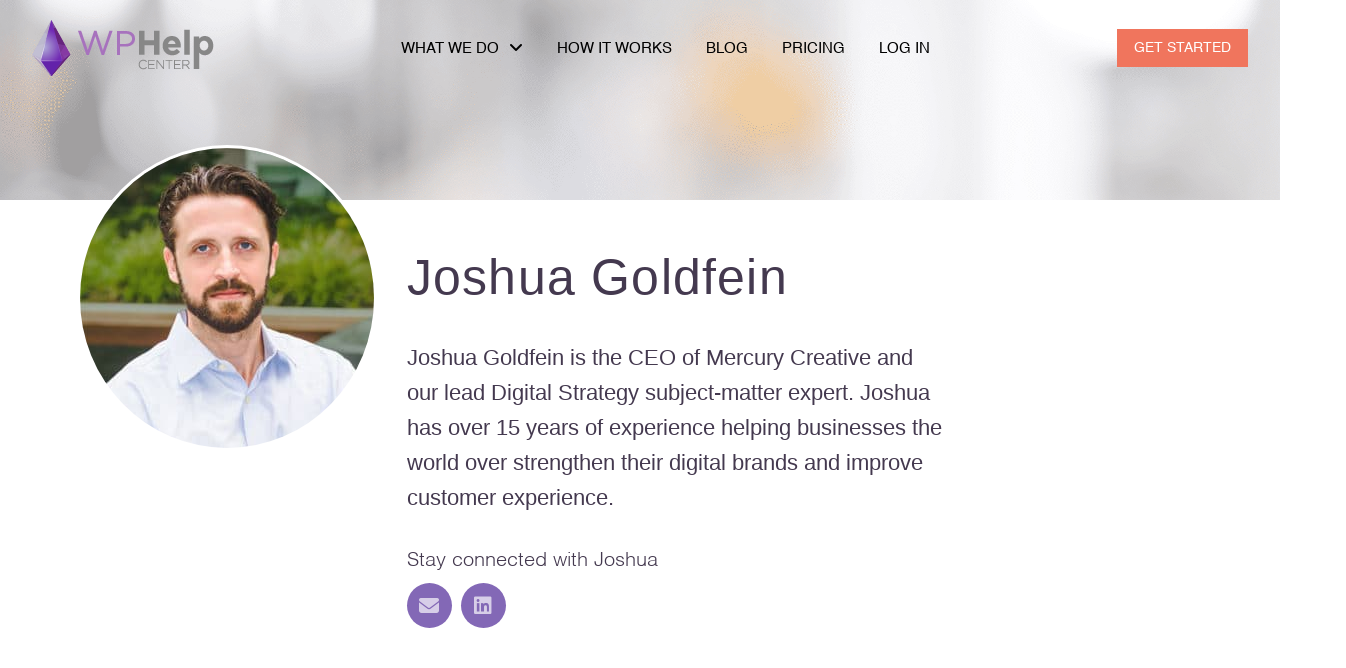

--- FILE ---
content_type: text/html; charset=UTF-8
request_url: https://wphelp.center/author/4004wpczar/page/2/
body_size: 32101
content:
<!DOCTYPE html><html class="no-js" lang="en-US"><head> <script type="text/javascript">
/* <![CDATA[ */
var gform;gform||(document.addEventListener("gform_main_scripts_loaded",function(){gform.scriptsLoaded=!0}),document.addEventListener("gform/theme/scripts_loaded",function(){gform.themeScriptsLoaded=!0}),window.addEventListener("DOMContentLoaded",function(){gform.domLoaded=!0}),gform={domLoaded:!1,scriptsLoaded:!1,themeScriptsLoaded:!1,isFormEditor:()=>"function"==typeof InitializeEditor,callIfLoaded:function(o){return!(!gform.domLoaded||!gform.scriptsLoaded||!gform.themeScriptsLoaded&&!gform.isFormEditor()||(gform.isFormEditor()&&console.warn("The use of gform.initializeOnLoaded() is deprecated in the form editor context and will be removed in Gravity Forms 3.1."),o(),0))},initializeOnLoaded:function(o){gform.callIfLoaded(o)||(document.addEventListener("gform_main_scripts_loaded",()=>{gform.scriptsLoaded=!0,gform.callIfLoaded(o)}),document.addEventListener("gform/theme/scripts_loaded",()=>{gform.themeScriptsLoaded=!0,gform.callIfLoaded(o)}),window.addEventListener("DOMContentLoaded",()=>{gform.domLoaded=!0,gform.callIfLoaded(o)}))},hooks:{action:{},filter:{}},addAction:function(o,r,e,t){gform.addHook("action",o,r,e,t)},addFilter:function(o,r,e,t){gform.addHook("filter",o,r,e,t)},doAction:function(o){gform.doHook("action",o,arguments)},applyFilters:function(o){return gform.doHook("filter",o,arguments)},removeAction:function(o,r){gform.removeHook("action",o,r)},removeFilter:function(o,r,e){gform.removeHook("filter",o,r,e)},addHook:function(o,r,e,t,n){null==gform.hooks[o][r]&&(gform.hooks[o][r]=[]);var d=gform.hooks[o][r];null==n&&(n=r+"_"+d.length),gform.hooks[o][r].push({tag:n,callable:e,priority:t=null==t?10:t})},doHook:function(r,o,e){var t;if(e=Array.prototype.slice.call(e,1),null!=gform.hooks[r][o]&&((o=gform.hooks[r][o]).sort(function(o,r){return o.priority-r.priority}),o.forEach(function(o){"function"!=typeof(t=o.callable)&&(t=window[t]),"action"==r?t.apply(null,e):e[0]=t.apply(null,e)})),"filter"==r)return e[0]},removeHook:function(o,r,t,n){var e;null!=gform.hooks[o][r]&&(e=(e=gform.hooks[o][r]).filter(function(o,r,e){return!!(null!=n&&n!=o.tag||null!=t&&t!=o.priority)}),gform.hooks[o][r]=e)}});
/* ]]> */
</script>
<meta charset="UTF-8"><meta name="viewport" content="width=device-width, initial-scale=1.0"><link rel="pingback" href="https://wphelp.center/xmlrpc.php"><meta name='robots' content='noindex, follow' /><link media="all" href="https://cdn.wphelp.center/wp-content/cache/autoptimize/css/autoptimize_3011965cb45355c74fbc5cf729c76a44.css" rel="stylesheet"><title>Joshua Goldfein, Author at WordPress Help Center - Page 2 of 3</title><meta property="og:locale" content="en_US" /><meta property="og:type" content="profile" /><meta property="og:title" content="Joshua Goldfein" /><meta property="og:url" content="https://wphelp.center/author/4004wpczar/" /><meta property="og:site_name" content="WordPress Help Center" /><meta property="og:image" content="https://cdn.wphelp.center/wp-content/uploads/2019/04/joshua.jpg" /><meta property="og:image:width" content="350" /><meta property="og:image:height" content="350" /><meta property="og:image:type" content="image/jpeg" /><meta name="twitter:card" content="summary_large_image" /> <script type="application/ld+json" class="yoast-schema-graph">{"@context":"https://schema.org","@graph":[{"@type":"ProfilePage","@id":"https://wphelp.center/author/4004wpczar/","url":"https://wphelp.center/author/4004wpczar/page/2/","name":"Joshua Goldfein, Author at WordPress Help Center - Page 2 of 3","isPartOf":{"@id":"https://wphelp.center/#website"},"primaryImageOfPage":{"@id":"https://wphelp.center/author/4004wpczar/page/2/#primaryimage"},"image":{"@id":"https://wphelp.center/author/4004wpczar/page/2/#primaryimage"},"thumbnailUrl":"https://cdn.wphelp.center/wp-content/uploads/2019/07/What-is-a-Good-Bounce-Rate_-01-01.svg","breadcrumb":{"@id":"https://wphelp.center/author/4004wpczar/page/2/#breadcrumb"},"inLanguage":"en-US","potentialAction":[{"@type":"ReadAction","target":["https://wphelp.center/author/4004wpczar/page/2/"]}]},{"@type":"ImageObject","inLanguage":"en-US","@id":"https://wphelp.center/author/4004wpczar/page/2/#primaryimage","url":"https://cdn.wphelp.center/wp-content/uploads/2019/07/What-is-a-Good-Bounce-Rate_-01-01.svg","contentUrl":"https://cdn.wphelp.center/wp-content/uploads/2019/07/What-is-a-Good-Bounce-Rate_-01-01.svg"},{"@type":"BreadcrumbList","@id":"https://wphelp.center/author/4004wpczar/page/2/#breadcrumb","itemListElement":[{"@type":"ListItem","position":1,"name":"Home","item":"https://wphelp.center/"},{"@type":"ListItem","position":2,"name":"Archives for Joshua Goldfein"}]},{"@type":"WebSite","@id":"https://wphelp.center/#website","url":"https://wphelp.center/","name":"WordPress Help Center","description":"WordPress Support, Customization &amp; Maintenance","publisher":{"@id":"https://wphelp.center/#organization"},"potentialAction":[{"@type":"SearchAction","target":{"@type":"EntryPoint","urlTemplate":"https://wphelp.center/?s={search_term_string}"},"query-input":{"@type":"PropertyValueSpecification","valueRequired":true,"valueName":"search_term_string"}}],"inLanguage":"en-US"},{"@type":"Organization","@id":"https://wphelp.center/#organization","name":"WPHelp Center","url":"https://wphelp.center/","logo":{"@type":"ImageObject","inLanguage":"en-US","@id":"https://wphelp.center/#/schema/logo/image/","url":"https://cdn.wphelp.center/wp-content/uploads/2019/01/WPHelp.Center-Logo-2.png","contentUrl":"https://cdn.wphelp.center/wp-content/uploads/2019/01/WPHelp.Center-Logo-2.png","width":182,"height":56,"caption":"WPHelp Center"},"image":{"@id":"https://wphelp.center/#/schema/logo/image/"}},{"@type":"Person","@id":"https://wphelp.center/#/schema/person/fb3727b51c615dc2ebef2ea8d9897785","name":"Joshua Goldfein","image":{"@type":"ImageObject","inLanguage":"en-US","@id":"https://wphelp.center/#/schema/person/image/","url":"https://cdn.wphelp.center/wp-content/uploads/2019/04/joshua-100x100.jpg","contentUrl":"https://cdn.wphelp.center/wp-content/uploads/2019/04/joshua-100x100.jpg","caption":"Joshua Goldfein"},"description":"Joshua Goldfein is the CEO of Mercury Creative and our lead Digital Strategy subject-matter expert. Joshua has over 15 years of experience helping businesses the world over strengthen their digital brands and improve customer experience.","mainEntityOfPage":{"@id":"https://wphelp.center/author/4004wpczar/"}}]}</script> <link rel='preconnect' href='//www.google-analytics.com' /><link rel="alternate" type="application/rss+xml" title="WordPress Help Center &raquo; Feed" href="https://wphelp.center/feed/" /><link rel="alternate" type="application/rss+xml" title="WordPress Help Center &raquo; Comments Feed" href="https://wphelp.center/comments/feed/" /><link rel="alternate" type="application/rss+xml" title="WordPress Help Center &raquo; Posts by Joshua Goldfein Feed" href="https://wphelp.center/author/4004wpczar/feed/" /><link rel='stylesheet' id='dashicons-css' href='https://cdn.wphelp.center/wp-includes/css/dashicons.min.css?ver=6.8.3' type='text/css' media='all' /><style id='cs-inline-css' type='text/css'>@media (min-width:1200px){.x-hide-xl{display:none !important;}}@media (min-width:979px) and (max-width:1199.98px){.x-hide-lg{display:none !important;}}@media (min-width:767px) and (max-width:978.98px){.x-hide-md{display:none !important;}}@media (min-width:480px) and (max-width:766.98px){.x-hide-sm{display:none !important;}}@media (max-width:479.98px){.x-hide-xs{display:none !important;}} a,h1 a:hover,h2 a:hover,h3 a:hover,h4 a:hover,h5 a:hover,h6 a:hover,.x-breadcrumb-wrap a:hover,.widget ul li a:hover,.widget ol li a:hover,.widget.widget_text ul li a,.widget.widget_text ol li a,.widget_nav_menu .current-menu-item > a,.x-accordion-heading .x-accordion-toggle:hover,.x-comment-author a:hover,.x-comment-time:hover,.x-recent-posts a:hover .h-recent-posts{color:#776ca5;}a:hover,.widget.widget_text ul li a:hover,.widget.widget_text ol li a:hover,.x-twitter-widget ul li a:hover{color:#330066;}.rev_slider_wrapper,a.x-img-thumbnail:hover,.x-slider-container.below,.page-template-template-blank-3-php .x-slider-container.above,.page-template-template-blank-6-php .x-slider-container.above{border-color:#776ca5;}.entry-thumb:before,.x-pagination span.current,.woocommerce-pagination span[aria-current],.flex-direction-nav a,.flex-control-nav a:hover,.flex-control-nav a.flex-active,.mejs-time-current,.x-dropcap,.x-skill-bar .bar,.x-pricing-column.featured h2,.h-comments-title small,.x-entry-share .x-share:hover,.x-highlight,.x-recent-posts .x-recent-posts-img:after{background-color:#776ca5;}.x-nav-tabs > .active > a,.x-nav-tabs > .active > a:hover{box-shadow:inset 0 3px 0 0 #776ca5;}.x-main{width:calc(72% - 2.463055%);}.x-sidebar{width:calc(100% - 2.463055% - 72%);}.x-comment-author,.x-comment-time,.comment-form-author label,.comment-form-email label,.comment-form-url label,.comment-form-rating label,.comment-form-comment label,.widget_calendar #wp-calendar caption,.widget.widget_rss li .rsswidget{font-family:"gotham",sans-serif;font-weight:inherit;}.p-landmark-sub,.p-meta,input,button,select,textarea{font-family:"helvetica",sans-serif;}.widget ul li a,.widget ol li a,.x-comment-time{color:#666666;}.widget_text ol li a,.widget_text ul li a{color:#776ca5;}.widget_text ol li a:hover,.widget_text ul li a:hover{color:#330066;}.comment-form-author label,.comment-form-email label,.comment-form-url label,.comment-form-rating label,.comment-form-comment label,.widget_calendar #wp-calendar th,.p-landmark-sub strong,.widget_tag_cloud .tagcloud a:hover,.widget_tag_cloud .tagcloud a:active,.entry-footer a:hover,.entry-footer a:active,.x-breadcrumbs .current,.x-comment-author,.x-comment-author a{color:#272727;}.widget_calendar #wp-calendar th{border-color:#272727;}.h-feature-headline span i{background-color:#272727;}@media (max-width:978.98px){}html{font-size:14px;}@media (min-width:479px){html{font-size:14px;}}@media (min-width:766px){html{font-size:14px;}}@media (min-width:978px){html{font-size:14px;}}@media (min-width:1199px){html{font-size:14px;}}body{font-style:normal;font-weight:300;color:#666666;background-color:#f3f3f3;}.w-b{font-weight:300 !important;}h1,h2,h3,h4,h5,h6,.h1,.h2,.h3,.h4,.h5,.h6{font-family:"gotham",sans-serif;font-style:normal;font-weight:inherit;}h1,.h1{letter-spacing:0em;}h2,.h2{letter-spacing:0em;}h3,.h3{letter-spacing:0em;}h4,.h4{letter-spacing:0em;}h5,.h5{letter-spacing:0em;}h6,.h6{letter-spacing:0em;}.w-h{font-weight:inherit !important;}.x-container.width{width:88%;}.x-container.max{max-width:1200px;}.x-bar-content.x-container.width{flex-basis:88%;}.x-main.full{float:none;display:block;width:auto;}@media (max-width:978.98px){.x-main.full,.x-main.left,.x-main.right,.x-sidebar.left,.x-sidebar.right{float:none;display:block;width:auto !important;}}.entry-header,.entry-content{font-size:1rem;}body,input,button,select,textarea{font-family:"helvetica",sans-serif;}h1,h2,h3,h4,h5,h6,.h1,.h2,.h3,.h4,.h5,.h6,h1 a,h2 a,h3 a,h4 a,h5 a,h6 a,.h1 a,.h2 a,.h3 a,.h4 a,.h5 a,.h6 a,blockquote{color:#272727;}.cfc-h-tx{color:#272727 !important;}.cfc-h-bd{border-color:#272727 !important;}.cfc-h-bg{background-color:#272727 !important;}.cfc-b-tx{color:#666666 !important;}.cfc-b-bd{border-color:#666666 !important;}.cfc-b-bg{background-color:#666666 !important;}.x-btn,.button,[type="submit"]{color:#ffffff;border-color:#ac1100;background-color:#ff2a13;margin-bottom:0.25em;text-shadow:0 0.075em 0.075em rgba(0,0,0,0.5);box-shadow:0 0.25em 0 0 #a71000,0 4px 9px rgba(0,0,0,0.75);border-radius:0.25em;}.x-btn:hover,.button:hover,[type="submit"]:hover{color:#ffffff;border-color:#600900;background-color:#ef2201;margin-bottom:0.25em;text-shadow:0 0.075em 0.075em rgba(0,0,0,0.5);box-shadow:0 0.25em 0 0 #a71000,0 4px 9px rgba(0,0,0,0.75);}.x-btn.x-btn-real,.x-btn.x-btn-real:hover{margin-bottom:0.25em;text-shadow:0 0.075em 0.075em rgba(0,0,0,0.65);}.x-btn.x-btn-real{box-shadow:0 0.25em 0 0 #a71000,0 4px 9px rgba(0,0,0,0.75);}.x-btn.x-btn-real:hover{box-shadow:0 0.25em 0 0 #a71000,0 4px 9px rgba(0,0,0,0.75);}.x-btn.x-btn-flat,.x-btn.x-btn-flat:hover{margin-bottom:0;text-shadow:0 0.075em 0.075em rgba(0,0,0,0.65);box-shadow:none;}.x-btn.x-btn-transparent,.x-btn.x-btn-transparent:hover{margin-bottom:0;border-width:3px;text-shadow:none;text-transform:uppercase;background-color:transparent;box-shadow:none;}body .gform_wrapper .gfield_required{color:#776ca5;}body .gform_wrapper h2.gsection_title,body .gform_wrapper h3.gform_title,body .gform_wrapper .top_label .gfield_label,body .gform_wrapper .left_label .gfield_label,body .gform_wrapper .right_label .gfield_label{font-weight:inherit;}body .gform_wrapper h2.gsection_title{letter-spacing:0em!important;}body .gform_wrapper h3.gform_title{letter-spacing:0em!important;}body .gform_wrapper .top_label .gfield_label,body .gform_wrapper .left_label .gfield_label,body .gform_wrapper .right_label .gfield_label{color:#272727;}body .gform_wrapper .validation_message{font-weight:300;}.bg .mejs-container,.x-video .mejs-container{position:unset !important;} @font-face{font-family:'FontAwesomePro';font-style:normal;font-weight:900;font-display:block;src:url('https://cdn.wphelp.center/wp-content/themes/pro/cornerstone/assets/fonts/fa-solid-900.woff2?ver=6.4.2') format('woff2'),url('https://cdn.wphelp.center/wp-content/themes/pro/cornerstone/assets/fonts/fa-solid-900.ttf?ver=6.4.2') format('truetype');}[data-x-fa-pro-icon]{font-family:"FontAwesomePro" !important;}[data-x-fa-pro-icon]:before{content:attr(data-x-fa-pro-icon);}[data-x-icon],[data-x-icon-o],[data-x-icon-l],[data-x-icon-s],[data-x-icon-b],[data-x-icon-sr],[data-x-icon-ss],[data-x-icon-sl],[data-x-fa-pro-icon],[class*="cs-fa-"]{display:inline-flex;font-style:normal;font-weight:400;text-decoration:inherit;text-rendering:auto;-webkit-font-smoothing:antialiased;-moz-osx-font-smoothing:grayscale;}[data-x-icon].left,[data-x-icon-o].left,[data-x-icon-l].left,[data-x-icon-s].left,[data-x-icon-b].left,[data-x-icon-sr].left,[data-x-icon-ss].left,[data-x-icon-sl].left,[data-x-fa-pro-icon].left,[class*="cs-fa-"].left{margin-right:0.5em;}[data-x-icon].right,[data-x-icon-o].right,[data-x-icon-l].right,[data-x-icon-s].right,[data-x-icon-b].right,[data-x-icon-sr].right,[data-x-icon-ss].right,[data-x-icon-sl].right,[data-x-fa-pro-icon].right,[class*="cs-fa-"].right{margin-left:0.5em;}[data-x-icon]:before,[data-x-icon-o]:before,[data-x-icon-l]:before,[data-x-icon-s]:before,[data-x-icon-b]:before,[data-x-icon-sr]:before,[data-x-icon-ss]:before,[data-x-icon-sl]:before,[data-x-fa-pro-icon]:before,[class*="cs-fa-"]:before{line-height:1;}@font-face{font-family:'FontAwesome';font-style:normal;font-weight:900;font-display:block;src:url('https://cdn.wphelp.center/wp-content/themes/pro/cornerstone/assets/fonts/fa-solid-900.woff2?ver=6.4.2') format('woff2'),url('https://cdn.wphelp.center/wp-content/themes/pro/cornerstone/assets/fonts/fa-solid-900.ttf?ver=6.4.2') format('truetype');}[data-x-icon],[data-x-icon-s],[data-x-icon][class*="cs-fa-"]{font-family:"FontAwesome" !important;font-weight:900;}[data-x-icon]:before,[data-x-icon][class*="cs-fa-"]:before{content:attr(data-x-icon);}[data-x-icon-s]:before{content:attr(data-x-icon-s);}@font-face{font-family:'FontAwesomeRegular';font-style:normal;font-weight:400;font-display:block;src:url('https://cdn.wphelp.center/wp-content/themes/pro/cornerstone/assets/fonts/fa-regular-400.woff2?ver=6.4.2') format('woff2'),url('https://cdn.wphelp.center/wp-content/themes/pro/cornerstone/assets/fonts/fa-regular-400.ttf?ver=6.4.2') format('truetype');}@font-face{font-family:'FontAwesomePro';font-style:normal;font-weight:400;font-display:block;src:url('https://cdn.wphelp.center/wp-content/themes/pro/cornerstone/assets/fonts/fa-regular-400.woff2?ver=6.4.2') format('woff2'),url('https://cdn.wphelp.center/wp-content/themes/pro/cornerstone/assets/fonts/fa-regular-400.ttf?ver=6.4.2') format('truetype');}[data-x-icon-o]{font-family:"FontAwesomeRegular" !important;}[data-x-icon-o]:before{content:attr(data-x-icon-o);}@font-face{font-family:'FontAwesomeLight';font-style:normal;font-weight:300;font-display:block;src:url('https://cdn.wphelp.center/wp-content/themes/pro/cornerstone/assets/fonts/fa-light-300.woff2?ver=6.4.2') format('woff2'),url('https://cdn.wphelp.center/wp-content/themes/pro/cornerstone/assets/fonts/fa-light-300.ttf?ver=6.4.2') format('truetype');}@font-face{font-family:'FontAwesomePro';font-style:normal;font-weight:300;font-display:block;src:url('https://cdn.wphelp.center/wp-content/themes/pro/cornerstone/assets/fonts/fa-light-300.woff2?ver=6.4.2') format('woff2'),url('https://cdn.wphelp.center/wp-content/themes/pro/cornerstone/assets/fonts/fa-light-300.ttf?ver=6.4.2') format('truetype');}[data-x-icon-l]{font-family:"FontAwesomeLight" !important;font-weight:300;}[data-x-icon-l]:before{content:attr(data-x-icon-l);}@font-face{font-family:'FontAwesomeBrands';font-style:normal;font-weight:normal;font-display:block;src:url('https://cdn.wphelp.center/wp-content/themes/pro/cornerstone/assets/fonts/fa-brands-400.woff2?ver=6.4.2') format('woff2'),url('https://cdn.wphelp.center/wp-content/themes/pro/cornerstone/assets/fonts/fa-brands-400.ttf?ver=6.4.2') format('truetype');}[data-x-icon-b]{font-family:"FontAwesomeBrands" !important;}[data-x-icon-b]:before{content:attr(data-x-icon-b);}.widget.widget_rss li .rsswidget:before{content:"\f35d";padding-right:0.4em;font-family:"FontAwesome";} .m5nfv-0.x-bar{height:6em;border-top-width:0;border-right-width:0;border-bottom-width:0;border-left-width:0;font-size:16px;z-index:9999;}.m5nfv-0 .x-bar-content{flex-direction:row;justify-content:space-between;align-items:center;flex-grow:0;flex-shrink:1;flex-basis:100%;height:6em;max-width:1200px;}.m5nfv-0.x-bar-outer-spacers:after,.m5nfv-0.x-bar-outer-spacers:before{flex-basis:2em;width:2em!important;height:2em;}.m5nfv-0.x-bar-space{font-size:16px;height:6em;}.m5nfv-1.x-bar-container{flex-direction:row;justify-content:space-between;align-items:center;flex-grow:0;flex-shrink:1;flex-basis:auto;border-top-width:0;border-right-width:0;border-bottom-width:0;border-left-width:0;font-size:1em;z-index:1;}.m5nfv-2.x-text{border-top-width:0;border-right-width:0;border-bottom-width:0;border-left-width:0;font-family:inherit;font-size:1em;font-style:normal;font-weight:400;line-height:1.4;letter-spacing:0em;text-transform:none;color:rgba(0,0,0,1);}.m5nfv-2.x-text > :first-child{margin-top:0;}.m5nfv-2.x-text > :last-child{margin-bottom:0;}.m5nfv-4{font-size:1em;flex-direction:row;justify-content:space-around;align-items:stretch;align-self:stretch;flex-grow:0;flex-shrink:0;flex-basis:auto;}.m5nfv-4 > li,.m5nfv-4 > li > a{flex-grow:0;flex-shrink:1;flex-basis:auto;}.m5nfv-5{font-size:3px;}.m5nfv-5 [data-x-toggle-collapse]{transition-duration:300ms;transition-timing-function:cubic-bezier(0.400,0.000,0.200,1.000);}.m5nfv-6 .x-dropdown {width:14em;font-size:16px;border-top-width:0;border-right-width:0;border-bottom-width:0;border-left-width:0;background-color:#ffffff;box-shadow:0em 0.15em 2em 0em rgba(0,0,0,0.15);transition-duration:500ms,500ms,0s;transition-timing-function:cubic-bezier(0.400,0.000,0.200,1.000);}.m5nfv-6 .x-dropdown:not(.x-active) {transition-delay:0s,0s,500ms;}.m5nfv-7.x-anchor {margin-top:0em;margin-right:0em;margin-bottom:0em;margin-left:5px;}.m5nfv-7.x-anchor .x-anchor-text-primary {font-size:15px;text-transform:uppercase;color:#000;}.m5nfv-8.x-anchor {border-top-width:0;border-right-width:0;border-bottom-width:0;border-left-width:0;}.m5nfv-8.x-anchor .x-anchor-content {flex-direction:row;justify-content:center;align-items:center;}.m5nfv-9.x-anchor {font-size:1em;}.m5nfv-a.x-anchor {background-color:transparent;}.m5nfv-b.x-anchor .x-anchor-content {padding-top:0.75em;padding-right:0.75em;padding-bottom:0.75em;padding-left:0.75em;}.m5nfv-b.x-anchor .x-anchor-sub-indicator {font-size:1em;}.m5nfv-c.x-anchor .x-anchor-text {margin-top:5px;margin-bottom:5px;margin-left:5px;}.m5nfv-c.x-anchor .x-anchor-text-primary {font-family:inherit;font-style:normal;font-weight:400;line-height:1;}.m5nfv-d.x-anchor .x-anchor-text {margin-right:5px;}.m5nfv-e.x-anchor .x-anchor-sub-indicator {margin-top:5px;margin-right:5px;margin-bottom:5px;margin-left:5px;color:rgba(0,0,0,1);}.m5nfv-e.x-anchor:hover .x-anchor-sub-indicator,.m5nfv-e.x-anchor[class*="active"] .x-anchor-sub-indicator,[data-x-effect-provider*="colors"]:hover .m5nfv-e.x-anchor .x-anchor-sub-indicator {color:rgba(0,0,0,0.5);}.m5nfv-g.x-anchor .x-anchor-text {margin-right:auto;}.m5nfv-g.x-anchor .x-anchor-text-primary {font-size:1em;color:rgba(0,0,0,1);}.m5nfv-g.x-anchor:hover .x-anchor-text-primary,.m5nfv-g.x-anchor[class*="active"] .x-anchor-text-primary,[data-x-effect-provider*="colors"]:hover .m5nfv-g.x-anchor .x-anchor-text-primary {color:rgba(0,0,0,0.5);}.m5nfv-h.x-anchor {width:50px;height:68px;font-size:3px;}.m5nfv-h.x-anchor .x-graphic {margin-top:3px;margin-right:3px;margin-bottom:3px;margin-left:3px;}.m5nfv-h.x-anchor .x-graphic-icon {font-size:1.25em;width:1em;color:rgba(0,0,0,1);border-top-width:0;border-right-width:0;border-bottom-width:0;border-left-width:0;height:1em;line-height:1em;background-color:transparent;}.m5nfv-h.x-anchor:hover .x-graphic-icon,.m5nfv-h.x-anchor[class*="active"] .x-graphic-icon,[data-x-effect-provider*="colors"]:hover .m5nfv-h.x-anchor .x-graphic-icon {color:rgba(0,0,0,0.5);}.m5nfv-h.x-anchor .x-toggle {color:#A474BE;}.m5nfv-h.x-anchor .x-toggle-burger {width:30px;margin-top:10px;margin-right:0;margin-bottom:10px;margin-left:0;font-size:3px;}.m5nfv-h.x-anchor .x-toggle-burger-bun-t {transform:translate3d(0,calc(10px * -1),0);}.m5nfv-h.x-anchor .x-toggle-burger-bun-b {transform:translate3d(0,10px,0);}.m5nfv-i.x-anchor {font-size:17px;}.m5nfv-i.x-anchor .x-anchor-content {padding-top:10px;padding-right:10px;padding-bottom:10px;padding-left:10px;}.m5nfv-i.x-anchor .x-anchor-sub-indicator {font-size:16px;}.m5nfv-j.x-anchor {background-color:#f0755d;}.m5nfv-j.x-anchor .x-anchor-content {padding-top:7px;padding-right:12px;padding-bottom:7px;padding-left:12px;}.m5nfv-j.x-anchor:hover,.m5nfv-j.x-anchor[class*="active"],[data-x-effect-provider*="colors"]:hover .m5nfv-j.x-anchor {background-color:#ff7964;}.m5nfv-j.x-anchor .x-anchor-text-primary {font-size:14px;color:#FFF;}.m5nfv-k{font-size:16px;transition-duration:500ms;}.m5nfv-k .x-off-canvas-bg{background-color:rgba(0,0,0,0.75);transition-duration:500ms;transition-timing-function:cubic-bezier(0.400,0.000,0.200,1.000);}.m5nfv-k .x-off-canvas-close{width:calc(1em * 2);height:calc(1em * 2);font-size:1.5em;color:rgba(0,0,0,0.5);transition-duration:0.3s,500ms,500ms;transition-timing-function:ease-in-out,cubic-bezier(0.400,0.000,0.200,1.000),cubic-bezier(0.400,0.000,0.200,1.000);}.m5nfv-k .x-off-canvas-close:focus,.m5nfv-k .x-off-canvas-close:hover{color:rgba(0,0,0,1);}.m5nfv-k .x-off-canvas-content{max-width:24em;padding-top:calc(1.5em * 2);padding-right:calc(1.5em * 2);padding-bottom:calc(1.5em * 2);padding-left:calc(1.5em * 2);border-top-width:0;border-right-width:0;border-bottom-width:0;border-left-width:0;background-color:rgb(255,255,255);box-shadow:0em 0em 2em 0em rgba(0,0,0,0.25);transition-duration:500ms;transition-timing-function:cubic-bezier(0.400,0.000,0.200,1.000);} @media screen and (max-width:1190px){.e263659-e6.x-menu > li > .x-anchor{margin:0em 0em 0em 0px;}.e263659-e6.x-menu > li > .x-anchor .x-anchor-content{padding:0 5px;}}@media screen and (max-width:1024px){.e263659-e6{display:none;}}.e263659-e7.x-anchor-toggle .x-anchor-content{flex-direction:row;justify-content:center;align-items:center;height:42px;}@media screen and (min-width:1025px){.e263659-e7{display:none;}}@media screen and (max-width:1024px) and (min-width:993px){}@media screen and (max-width:1024px){.e263659-e8{display:none !important}} .m5ng4-0.x-bar{height:auto;border-top-width:0;border-right-width:0;border-bottom-width:0;border-left-width:0;font-size:16px;z-index:9999;}.m5ng4-0 .x-bar-content{flex-grow:0;flex-shrink:1;flex-basis:100%;height:auto;}.m5ng4-0.x-bar-space{font-size:16px;}.m5ng4-1.x-bar{background-color:#ffffff;}.m5ng4-2 .x-bar-content{flex-direction:column;justify-content:center;}.m5ng4-2.x-bar-outer-spacers:after,.m5ng4-2.x-bar-outer-spacers:before{flex-basis:0px;width:0px!important;height:0px;}.m5ng4-3 .x-bar-content{align-items:flex-start;max-width:1200px;}.m5ng4-4.x-bar{padding-top:8%;padding-right:0%;padding-bottom:5%;padding-left:0%;background-color:#38284E;}.m5ng4-4 .x-bar-content{flex-direction:row;justify-content:flex-start;}.m5ng4-4.x-bar-outer-spacers:after,.m5ng4-4.x-bar-outer-spacers:before{flex-basis:2em;width:2em!important;height:2em;}.m5ng4-5.x-bar{padding-top:15px;padding-right:15px;padding-bottom:15px;padding-left:15px;background-color:#452A70;}.m5ng4-5 .x-bar-content{align-items:center;flex-wrap:wrap;align-content:center;}.m5ng4-6.x-bar-container{flex-direction:row;justify-content:space-between;}.m5ng4-7.x-bar-container{align-items:center;flex-grow:0;flex-shrink:1;flex-basis:auto;border-top-width:0;border-right-width:0;border-bottom-width:0;border-left-width:0;font-size:1em;z-index:1;}.m5ng4-9.x-bar-container{padding-top:0%;padding-right:0%;padding-bottom:0%;padding-left:5%;}.m5ng4-a.x-bar-container{flex-direction:column;justify-content:center;max-width:100%;max-height:4em;}.m5ng4-c.x-text{border-top-width:0;border-right-width:0;border-bottom-width:0;border-left-width:0;font-family:inherit;font-style:normal;font-weight:400;line-height:1.4;letter-spacing:0em;text-transform:none;}.m5ng4-c.x-text > :first-child{margin-top:0;}.m5ng4-c.x-text > :last-child{margin-bottom:0;}.m5ng4-d.x-text{font-size:1em;color:rgba(0,0,0,1);}.m5ng4-e.x-text{margin-top:30px;margin-right:0em;margin-bottom:0em;margin-left:0em;color:rgb(255,255,255);}.m5ng4-f.x-text{font-size:14px;}.m5ng4-g.x-text{width:100%;text-align:center;color:#A393B8;}.m5ng4-h.x-image{font-size:1em;border-top-width:0;border-right-width:0;border-bottom-width:0;border-left-width:0;background-color:transparent;}.m5ng4-i.x-text{width:100%;}.m5ng4-i.x-text .x-text-content-text-primary{font-size:40px;font-weight:700;text-transform:uppercase;color:rgb(255,254,254);}.m5ng4-j.x-text{border-top-width:0;border-right-width:0;border-bottom-width:0;border-left-width:0;font-size:1em;}.m5ng4-j.x-text .x-text-content-text-primary{font-family:inherit;font-style:normal;line-height:1.4;letter-spacing:0em;}.m5ng4-k.x-text{margin-top:50px;margin-right:0em;margin-bottom:0em;margin-left:0em;}.m5ng4-k.x-text .x-text-content-text-primary{font-size:16px;font-weight:400;text-transform:none;color:#B3B3B3;}.m5ng4-l.x-anchor {margin-top:30px;margin-right:0em;margin-bottom:0em;margin-left:0em;background-color:#FAAF3B;box-shadow:0em 0.15em 0.65em 0em rgba(0,0,0,0.25);}.m5ng4-l.x-anchor .x-anchor-content {padding-top:15px;padding-right:30px;padding-bottom:15px;padding-left:30px;}.m5ng4-l.x-anchor:hover,.m5ng4-l.x-anchor[class*="active"],[data-x-effect-provider*="colors"]:hover .m5ng4-l.x-anchor {background-color:#faaf3b;}.m5ng4-l.x-anchor .x-anchor-text {margin-right:5px;}.m5ng4-l.x-anchor .x-anchor-text-primary {font-size:16px;font-weight:700;text-transform:uppercase;}.m5ng4-m.x-anchor {border-top-width:0;border-right-width:0;border-bottom-width:0;border-left-width:0;font-size:1em;}.m5ng4-m.x-anchor .x-anchor-text-primary {font-family:inherit;font-style:normal;line-height:1;}.m5ng4-n.x-anchor .x-anchor-content {flex-direction:row;justify-content:center;align-items:center;}.m5ng4-n.x-anchor .x-anchor-text {margin-top:5px;margin-bottom:5px;margin-left:5px;}.m5ng4-o.x-anchor .x-anchor-text-primary {color:rgb(255,255,255);}.m5ng4-p.x-anchor {background-color:transparent;}.m5ng4-p.x-anchor .x-anchor-text-primary {font-weight:400;}.m5ng4-p.x-anchor .x-anchor-sub-indicator {margin-top:5px;margin-right:5px;margin-bottom:5px;margin-left:5px;font-size:1em;color:rgba(0,0,0,1);}.m5ng4-p.x-anchor:hover .x-anchor-sub-indicator,.m5ng4-p.x-anchor[class*="active"] .x-anchor-sub-indicator,[data-x-effect-provider*="colors"]:hover .m5ng4-p.x-anchor .x-anchor-sub-indicator {color:rgba(0,0,0,0.5);}.m5ng4-q.x-anchor .x-anchor-content {flex-direction:column;justify-content:flex-start;align-items:flex-start;}.m5ng4-q.x-anchor .x-anchor-text-primary {font-size:14px;}.m5ng4-r.x-anchor .x-anchor-content {padding-top:0.75em;padding-right:0.75em;padding-bottom:0.75em;padding-left:0.75em;}.m5ng4-r.x-anchor .x-anchor-text {margin-right:auto;}.m5ng4-r.x-anchor .x-anchor-text-primary {font-size:1em;color:rgba(0,0,0,1);}.m5ng4-r.x-anchor:hover .x-anchor-text-primary,.m5ng4-r.x-anchor[class*="active"] .x-anchor-text-primary,[data-x-effect-provider*="colors"]:hover .m5ng4-r.x-anchor .x-anchor-text-primary {color:rgba(0,0,0,0.5);}.m5ng4-s{width:100%;max-width:none;margin-top:70px;margin-right:0px;margin-bottom:50px;margin-left:0px;border-top-width:1px;border-right-width:0;border-bottom-width:0;border-left-width:0;border-top-style:solid;border-right-style:solid;border-bottom-style:solid;border-left-style:solid;border-top-color:rgb(253,253,253);border-right-color:rgb(253,253,253);border-bottom-color:rgb(253,253,253);border-left-color:rgb(253,253,253);font-size:1em;}.m5ng4-t{margin-top:20px;margin-right:0px;margin-bottom:0px;margin-left:0px;font-size:1em;flex-direction:row;justify-content:space-around;align-items:stretch;align-self:flex-start;flex-grow:0;flex-shrink:0;flex-basis:auto;}.m5ng4-t > li,.m5ng4-t > li > a{flex-grow:0;flex-shrink:1;flex-basis:auto;}.m5ng4-u .x-dropdown {width:14em;font-size:16px;border-top-width:0;border-right-width:0;border-bottom-width:0;border-left-width:0;background-color:#ffffff;box-shadow:0em 0.15em 2em 0em rgba(0,0,0,0.15);transition-duration:500ms,500ms,0s;transition-timing-function:cubic-bezier(0.400,0.000,0.200,1.000);}.m5ng4-u .x-dropdown:not(.x-active) {transition-delay:0s,0s,500ms;}.e263668-e1{position:relative;z-index:99999 !important;}.e263668-e2{width:100%;}.e263668-e4{position:absolute;top:-116px;left:-10%;}.e263668-e6{width:100%;display:block;}.e263668-e7{font-family:"gotham";}.e263668-e7 *{font-weight:bold !important;}@media screen and (max-width:991px){.e263668-e7.x-text .x-text-content-text-primary{font-size:40px !important;}}@media screen and (max-width:767px){.e263668-e7.x-text .x-text-content-text-primary{font-size:20px !important;margin-bottom:0 !important;}}.e263668-e9{font-family:"gotham";background:rgb(246,162,8);background:-moz-linear-gradient(top,rgba(246,162,8,1) 0%,rgba(245,120,14,1) 100%);background:-webkit-linear-gradient(top,rgba(246,162,8,1) 0%,rgba(245,120,14,1) 100%);background:linear-gradient(to bottom,rgba(246,162,8,1) 0%,rgba(245,120,14,1) 100%);filter:progid:DXImageTransform.Microsoft.gradient( startColorstr='#f6a208',endColorstr='#f5780e',GradientType=0 );}@media screen and (max-width:991px){.e263668-e9.x-anchor{padding:0 !important;}.e263668-e9 .x-anchor-content{padding:20px 10px !important;}.e263668-e9 .x-anchor-text-primary{font-size:30px !important;}}.e263668-e10{width:100%;display:block;}@media screen and (max-width:991px){.e263668-e10 .x-line{width:100%;margin:50px 0px;}}.e263668-e12{width:55%;display:block;}@media screen and (max-width:991px){.e263668-e12{width:100%;text-align:center;}}.e263668-e14{max-width:450px;line-height:2 !important;font-weight:300 !important;}.e263668-e14 p{line-height:2 !important}@media screen and (max-width:991px){.e263668-e14{margin:20px auto !important;font-size:26px !important;max-width:unset;}}@media screen and (max-width:767px){.e263668-e14{margin:20px auto !important;font-size:14px !important;max-width:unset;}}.e263668-e15{width:30%;display:block;}@media screen and (max-width:991px){.e263668-e15{width:100%;}}.e263668-e16{font-family:"gotham-book";}@media screen and (max-width:991px){.e263668-e17.incidence li{display:block;}.e263668-e17.incidence li a.x-anchor{padding:0;display:table;margin:auto;}.e263668-e17.x-menu > li > .x-anchor .x-anchor-text-primary{line-height:1;text-align:center;}}.e263668-e18{width:15%;display:block;}@media screen and (max-width:991px){.e263668-e18.x-bar-container{width:100%;padding:0;}}@media screen and (max-width:991px){.e263668-e19{text-align:center;padding:0;}.e263668-e19.incidence li{display:block;text-align:left;}.e263668-e19.incidence li a.x-anchor{padding:0px 0px;display:table;margin:auto;}}.e263668-e22,.e263668-e22 p{font-family:Helvetica,Arial,sans-serif }.ember-application .animated{opacity:1;visibility:visible;}@media screen and (min-width:992px){.animated{opacity:0;}}.font_proxima{}.color_blue{color:#330066;}.color_blue_1{color:#433359;}.color_blue_2{color:#776CA5;}.color_gray_1{color:#666666;}.font_light{font-weight:300;}.opacity_80{opacity:80%;}.boldtext{font-weight:bold !important;}footer .lasttab a{padding:0 !important;color:#575758 !important;font-weight:400 !important;background-color:transparent !important;}.x-navbar .desktop .x-nav > li > a{font-weight:400 !important;font-family:"proximaxnova",sans-serif !important;}@media(max-width:990px) and (min-width:768px){footer .x-column.x-md.x-1-4:first-child,footer .x-column.x-md.x-1-4:nth-child(2){width:100% !important;}footer .x-column.x-md.x-1-4:nth-child(3),footer .x-column.x-md.x-1-4:nth-child(4){width:50% !important;padding-top:20px;}}@media(min-width:991px) and (max-width:1024px){footer .x-column.x-md.x-1-4:nth-child(1){width:20% !important;}footer.x-colophon.top .x-column.x-md.x-1-4:nth-of-type(2){width:395px !important;}footer.x-colophon.top .x-column.x-md.x-1-4:nth-of-type(3){width:105px !important;}footer.x-colophon.top .x-column.x-md.x-1-4:nth-of-type(4){width:100px !important;}}@media(min-width:1025px){.lasttab a{height:auto !important;padding:11px 20px !important;background-color:#f89200 !important;color:#ffffff !important;font-weight:600!important;top:24px;}footer.x-colophon.top .x-column.x-md.x-1-4:nth-of-type(2){width:465px !important;margin-left:-4%;margin-right:8%;}footer.x-colophon.top .x-column.x-md.x-1-4:nth-of-type(3){width:162px !important;}footer.x-colophon.top .x-column.x-md.x-1-4:nth-of-type(4){width:162px !important;}}footer.x-colophon.bottom{border:none;}footer.x-colophon.bottom .x-colophon-content{margin:0;letter-spacing:0px;font-size:14px;padding:20px 0;}.cond_true{color:#71b940;}.cond_false{color:#df3f20;}.se_cond{display:table;margin:auto;font-size:24px;}li#menu-item-85 a{border:none !important;box-shadow:none !important;}.widget_media_image{position:relative;top:-22px;}.x-navbar .mobile .x-nav{background:#fff;padding:0 16px;}.mbgs{max-width:920px;margin:30px auto 0;display:table;width:100%;}.mbgs>div{display:table-cell;vertical-align:middle;}.mbgs>div{display:table-cell;vertical-align:middle;}.mbg_text h3{margin:0;}.mbg_logo{width:190px;padding-right:30px;}.mbg_hr{height:1px;background:#ccc;margin-top:20px;margin-bottom:20px;}.fs_26{font-size:26px;}li.menu_btn a span{background:#F7931E;padding:10px 12px 8px;display:block !important;margin-top:-10px;color:#fff;font-weight:600;text-shadow:none;}.x-navbar .desktop .x-nav > li.menu_btn > a:hover,.x-navbar .desktop .x-nav > .menu_btn.x-active > a,.x-navbar .desktop .x-nav > .menu_btn.current-menu-item > a{box-shadow:none !important;}@media screen and (max-width:767px){.bann_btn{margin:auto;display:table;text-align:center;}.pt_box{margin-bottom:15px;}div#media_image-2{width:130px;}}.cs_container{}.cs_single .cs_back_wrap{position:absolute;width:100%;display:block;height:100%;background-size:cover;transition:.3s;}.cs_single:hover .cs_back_wrap{transform:scale(1.2);}.cs_single:nth-child(2n){margin-right:0;}.cs_single{padding-bottom:27%;position:relative;overflow:hidden;break-inside:avoid;width:calc(50% - 10px);float:left;margin-right:20px;margin-bottom:20px;}.cs_front_wrap{position:absolute;bottom:10%;transform:translateY(0%);padding:10px 20px;transition:.3s;}.cs_single:hover .cs_front_wrap{bottom:50%;transform:translateY(50%);}.cs_cat{display:block;color:#fff !important;text-transform:uppercase;font-size:16px;padding-bottom:7px;font-family:"proximaxnova-regular",sans-serif !important;}a.cs_title{font-family:"gotham-bold",sans-serif;color:#fff;font-size:32px;line-height:1;}@media screen and (max-width:768px){a.cs_title{font-size:24px;}.cs_cat{font-size:13px;padding-bottom:4px;}}@media screen and (max-width:767px){.cs_single{padding-bottom:57%;width:100%;margin-bottom:20px;}.box_m_top{padding:25px;}.mbgs>div{display:block;text-align:center;}.mbg_logo{display:table;margin:0 auto;padding:0;}.mbg_text h3{font-size:24px;}}@media screen and (max-width:414px){footer.x-colophon.top{text-align:center;}footer.x-colophon.top div#media_image-2{margin:0 auto;}.ftcont h4{font-weight:900;}div#violate_cta .x-container *{text-align:center !important;}div#violate_cta .x-1-3.fs_18 img{float:none !important;margin-top:15px;display:inline-block !important;}body:not(.single-post) .take_control_section{padding-top:45px !important;}}#gform_wrapper_5 .gform_footer.top_label{padding-top:20px !important;}.x-navbar .desktop .x-nav>li>a{color:#000 !important;}.ov{position:absolute;transform-style:preserve-3d;backface-visibility:hidden;transition:.5s linear;}.ov.ov_1{width:60%;left:0;top:0;}.ov.ov_2{position:absolute;width:75%;right:0;top:13%;}html,#hdw,#hdw *{scroll-behavior:smooth;}@media screen and (min-width:1024px){.menu-item-has-children.x-megamenu{position:relative;}.menu-item-has-children.x-megamenu>.x-dropdown{width:100%;display:flex;padding:30px 0px;width:480px;left:0;right:auto;}.menu-item-has-children.x-megamenu>.x-dropdown:before{display:none;}.x-megamenu>a:after{}.x-megamenu:hover>a:after{bottom:-8px;}.x-megamenu.col-2>.sub-menu>li{width:50%;border-right:1px solid #ccc;}.x-megamenu.col-2>.sub-menu>li:nth-child(2n+2){border:none;}.x-megamenu>.sub-menu>li>.sub-menu{display:block !important;position:static;visibility:visible !important;width:100%;min-width:0;padding:0;box-shadow:none;opacity:1 !important;transform:translate(0px,0px);top:0 !important;}.x-megamenu>.sub-menu>li>a span{font-size:12px !important;font-weight:bold !important;}.x-megamenu>.sub-menu>li>a{margin-bottom:15px !important;}.x-megamenu a[href="#"]{pointer-events:none !important;}.x-megamenu>.sub-menu>li>a i.x-anchor-sub-indicator{display:none;}.x-megamenu>.sub-menu>li .x-anchor-content{flex-direction:row;justify-content:center;align-items:center;padding:3px 0.75em;}.x-megamenu .sub-menu .x-anchor .x-anchor-text-primary,.x-megamenu .sub-menu .x-anchor[class*="active"] .x-anchor-text-primary,.fixed-header .x-megamenu .sub-menu .x-anchor .x-anchor-text-primary{color:#323E48 !important;}.x-megamenu .sub-menu .sub-menu .x-anchor .x-anchor-text-primary,.fixed-header .x-megamenu .sub-menu .sub-menu .x-anchor .x-anchor-text-primary{color:#666 !important;font-size:14px}.x-megamenu .sub-menu .x-anchor .x-anchor-content{padding:5px 30px !important;border-left:4px solid #fff;transition:.3s;}.x-megamenu .sub-menu .sub-menu li.current-menu-item .x-anchor .x-anchor-content,.x-megamenu .sub-menu .sub-menu li .x-anchor:hover .x-anchor-content{border-color:#452A70;}.x-megamenu .sub-menu .sub-menu li .x-anchor:hover .x-anchor-content .x-anchor-text-primary{color:#452A70 !important;}.x-menu li>a:hover *{color:#452A70 !important;}}@media screen and (max-width:1199px){.menu-item-has-children.x-megamenu>.x-dropdown{padding:20px 10px;}} .logo_table{position:relative;}.logo_table *{margin:0;}.logo_table td{border:none;padding:0}.logo_table img{margin:0;}.logo_table a{position:absolute;left:0;top:0;width:100%;height:100%;display:block;}.white_logo{display:none;}header.x-masthead .x-bar .x-bar-content{max-width:1600px !important;}header.x-masthead .x-bar ul.nav-menu li a.x-anchor-menu-item{margin-left:0 !important;}@media screen and (min-width:980px){header.header_bg_opt{transition:.3s linear;}header.header_bg_opt:not(.fixed-header)>div{transition:.3s linear;background:rgba(255,255,255,0.90);box-shadow:0px 0px 7px 0px #000;}.home header.header_bg_opt:not(.fixed-header)>div{transition:.3s linear;background:rgba(36,27,56,0.90);box-shadow:0px 0px 7px 0px #000;}.home header .white_logo{display:block;}.home header .grey_logo{display:none;}header.x-masthead .x-bar{position:fixed;top:0;width:100%;z-index:99999999;}header.x-masthead+div{margin-top:90px;}header.x-masthead .x-bar{position:fixed;top:0;width:100%;z-index:99999999;}li.menu_button a .x-anchor-text{display:inline-block;margin:0 !important;background:#F7931E;padding:15px 20px;color:#FFFFFF !important;}li.menu_button > .x-anchor .x-anchor-text-primary{color:#FFFFFF !important;}body li > .x-anchor span.x-anchor-text-primary{font-weight:500 !important;}li.menu_button a .x-anchor-text .x-anchor-text-primary{font-weight:500 !important;}.x-bar{transition:.3s}.fixed-header .x-bar{position:fixed;top:0;left:0;width:100%;z-index:9999999;background:rgba(255,255,255,0);}.admin-bar header.x-masthead .x-bar,.admin-bar header.x-masthead.fixed-header .x-bar{top:32px;}header .nav-menu,.logo_table table tr td:last-child{transition:all .75s cubic-bezier(.64,.22,.52,1.01);}header .nav-menu .menu_button{display:none !important;}.fixed-header .nav-menu li:not(.menu_button) a span{color:#000 !important;}.fixed-header .nav-menu,.fixed-header .logo_table table tr td:last-child{transform:translate(0px,-100px);}.fixed-header .nav-menu li:not(.menu_button){}.fixed-header .nav-menu li.menu_button a .x-anchor-text{background:#FF7964;}.fixed-logo{display:none;}.fixed-header .non-fixed-logo{display:none;}.fixed-header .fixed-logo{display:inline-block;}}@media screen and (max-width:991px){.e263659-1.x-bar{background-color:#FFFFFF;}header .x-image.fixed-logo{display:inline-block;}header .x-image.non-fixed-logo{display:none;}.x-off-canvas-close{font-size:2.5em !important;}}footer{font-family:"gotham";font-weight:300}footer p{font-weight:300 !important;}footer .x-menu a{font-family:"gotham";font-weight:600 !important;}footer .x-menu li>a:hover *{color:rgba(255,255,255,0.5) !important;}footer li > .x-anchor span.x-anchor-text-primary{font-weight:500 !important;}.copyright a{color:#FFFFFF !important;}.footer_1st_bar>.x-bar-content{flex-wrap:wrap;}ul.incidence{display:block;}ul.incidence.footer2{column-count:1;}ul.incidence li{display:block;}ul.incidence li a span.x-anchor-content{padding:0 !important;display:block;}ul.incidence li a span.x-anchor-content .x-anchor-text{margin:0 0 15px 0 !important;display:block;}.floating_box{position:absolute;transform:translateY(-30%);z-index:99999999;left:calc(100% - 350px);width:55%;top:0;}.fl_foot_out{position:relative;padding-bottom:90%;}.fl_foot{position:absolute;top:0;left:0;position:absolute;transform-style:preserve-3d;backface-visibility:hidden;transition:.5s linear;}footer.x-colophon{border:none;box-shadow:none;}.frm_analyze_container form{display:flex;justify-content:center;align-items:center;}footer .frm_analyze_container form{justify-content:start;margin-top:20px !important;}.frm_analyze_container input[type="text"],.frm_analyze_container select{border-radius:0;border:1px solid #ccc;height:50px;width:370px;margin:0 10px;}.frm_analyze_container select{color:#333333;border-color:#AF9DC4;font-size:16px;-webkit-appearance:none;background:transparent;}footer .frm_analyze_container select{background:#FFFFFF;margin-left:0;}.frm_analyze_container select option{font-weight:700;}.frm_analyze_container .reason{position:relative;}.frm_analyze_container .reason:after{content:"";width:10px;height:18px;background:url(https://cdn.wphelp.center/wp-content/uploads/2019/12/sort.png);position:absolute;display:block;right:17px;top:16px;z-index:-1;}footer .frm_analyze_container .reason:after{z-index:2;}.frm_analyze_container input[type="submit"]{background:#ff7964;border:none;box-shadow:none;text-shadow:none;border-radius:0;height:50px;width:180px;text-transform:uppercase;font-family:"gotham";line-height:50px;padding:0;margin:0;}.frm_analyze_container input[type="text"]::-webkit-input-placeholder{color:#dd3c1d;}.frm_analyze_container input[type="text"]::-moz-placeholder{color:#dd3c1d;}.frm_analyze_container input[type="text"]:-ms-input-placeholder{color:#dd3c1d;}.frm_analyze_container input[type="text"]:-moz-placeholder{color:#dd3c1d;}footer .frm_analyze_container{display:none;}@media screen and (max-width:1500px){.floating_box{left:calc(100% - 350px);width:38%;}}@media screen and (max-width:991px){.floating_box{display:none;}ul.incidence{display:block;column-count:1;}footer .x-menu > li > .x-anchor .x-anchor-text-primary{font-size:26px !important;line-height:1.4 !important;}}@media screen and (max-width:767px){footer .x-bar-container:nth-last-child(2),footer .x-bar-container:last-child{display:block !important;width:100%;}footer .x-menu > li > .x-anchor .x-anchor-text-primary{font-size:14px !important;line-height:1.3 !important;}}</style> <script type="text/javascript" src="https://cdn.wphelp.center/wp-includes/js/jquery/jquery.min.js?ver=3.7.1" id="jquery-core-js"></script> <link rel="https://api.w.org/" href="https://wphelp.center/wp-json/" /><link rel="alternate" title="JSON" type="application/json" href="https://wphelp.center/wp-json/wp/v2/users/1" />  <script>window.dataLayer = window.dataLayer || [];</script> <script >// You're always allowing cookies. No additional script is needed.</script> <script >function gtag() { dataLayer.push(arguments); }

    gtag('js', new Date());

    gtag('config', 'UA-135296162-1', {"cookie_prefix":"CaosGtag","cookie_domain":"wphelp.center","cookie_expires":0});</script> <link rel="icon" href="https://cdn.wphelp.center/wp-content/uploads/2019/05/Favicon_WPHelpCenter-45x45.png" sizes="32x32" /><link rel="icon" href="https://cdn.wphelp.center/wp-content/uploads/2019/05/Favicon_WPHelpCenter.png" sizes="192x192" /><link rel="apple-touch-icon" href="https://cdn.wphelp.center/wp-content/uploads/2019/05/Favicon_WPHelpCenter.png" /><meta name="msapplication-TileImage" content="https://cdn.wphelp.center/wp-content/uploads/2019/05/Favicon_WPHelpCenter.png" /><style>@font-face{font-family:"gotham";font-display:swap;src:url('https://cdn.wphelp.center/wp-content/uploads/2023/08/Gotham-Bold.woff') format('woff'),url('https://cdn.wphelp.center/wp-content/uploads/2023/08/Gotham-Bold.woff2') format('woff2');font-weight:700;font-style:normal;}@font-face{font-family:"gotham";font-display:swap;src:url('https://cdn.wphelp.center/wp-content/uploads/2023/08/Gotham-BoldItalic.woff') format('woff'),url('https://cdn.wphelp.center/wp-content/uploads/2023/08/Gotham-BoldItalic.woff2') format('woff2');font-weight:700;font-style:italic;}@font-face{font-family:"gotham";font-display:swap;src:url('https://cdn.wphelp.center/wp-content/uploads/2023/08/Gotham-Book.woff') format('woff'),url('https://cdn.wphelp.center/wp-content/uploads/2023/08/Gotham-Book.woff2') format('woff2'),url('https://cdn.wphelp.center/wp-content/uploads/2023/08/Gotham-Ultra.woff') format('woff'),url('https://cdn.wphelp.center/wp-content/uploads/2023/08/Gotham-Ultra.woff2') format('woff2');font-weight:400;font-style:normal;}@font-face{font-family:"gotham";font-display:swap;src:url('https://cdn.wphelp.center/wp-content/uploads/2023/08/Gotham-ExtraLight.woff') format('woff'),url('https://cdn.wphelp.center/wp-content/uploads/2023/08/Gotham-ExtraLight.woff2') format('woff2');font-weight:200;font-style:normal;}@font-face{font-family:"gotham";font-display:swap;src:url('https://cdn.wphelp.center/wp-content/uploads/2023/08/Gotham-Light.woff') format('woff'),url('https://cdn.wphelp.center/wp-content/uploads/2023/08/Gotham-Light.woff2') format('woff2');font-weight:300;font-style:normal;}@font-face{font-family:"gotham";font-display:swap;src:url('https://cdn.wphelp.center/wp-content/uploads/2023/08/Gotham-LightItalic.woff') format('woff'),url('https://cdn.wphelp.center/wp-content/uploads/2023/08/Gotham-LightItalic.woff2') format('woff2');font-weight:300;font-style:italic;}@font-face{font-family:"gotham";font-display:swap;src:url('https://cdn.wphelp.center/wp-content/uploads/2023/08/Gotham-Medium.woff') format('woff'),url('https://cdn.wphelp.center/wp-content/uploads/2023/08/Gotham-Medium.woff2') format('woff2');font-weight:500;font-style:normal;}@font-face{font-family:"gotham";font-display:swap;src:url('https://cdn.wphelp.center/wp-content/uploads/2023/08/Gotham-Thin.woff') format('woff'),url('https://cdn.wphelp.center/wp-content/uploads/2023/08/Gotham-Thin.woff2') format('woff2');font-weight:100;font-style:normal;}@font-face{font-family:"gotham";font-display:swap;src:url('https://cdn.wphelp.center/wp-content/uploads/2023/08/Gotham-UltraItalic.woff') format('woff'),url('https://cdn.wphelp.center/wp-content/uploads/2023/08/Gotham-UltraItalic.woff2') format('woff2');font-weight:400;font-style:italic;}@font-face{font-family:"helvetica";font-display:swap;src:url('https://cdn.wphelp.center/wp-content/uploads/2023/08/Helvetica.woff') format('woff'),url('https://cdn.wphelp.center/wp-content/uploads/2023/08/Helvetica.woff2') format('woff2'),url('https://cdn.wphelp.center/wp-content/uploads/2023/08/Helvetica-Oblique.woff') format('woff'),url('https://cdn.wphelp.center/wp-content/uploads/2023/08/Helvetica-Oblique.woff2') format('woff2');font-weight:400;font-style:normal;}@font-face{font-family:"helvetica";font-display:swap;src:url('https://cdn.wphelp.center/wp-content/uploads/2023/08/Helvetica-Bold.woff') format('woff'),url('https://cdn.wphelp.center/wp-content/uploads/2023/08/Helvetica-Bold.woff2') format('woff2'),url('https://cdn.wphelp.center/wp-content/uploads/2023/08/Helvetica-BoldOblique.woff') format('woff'),url('https://cdn.wphelp.center/wp-content/uploads/2023/08/Helvetica-BoldOblique.woff2') format('woff2');font-weight:700;font-style:normal;}@font-face{font-family:"helvetica";font-display:swap;src:url('https://cdn.wphelp.center/wp-content/uploads/2023/08/Helvetica-Light.woff') format('woff'),url('https://cdn.wphelp.center/wp-content/uploads/2023/08/Helvetica-Light.woff2') format('woff2'),url('https://cdn.wphelp.center/wp-content/uploads/2023/08/Helvetica-LightOblique.woff') format('woff'),url('https://cdn.wphelp.center/wp-content/uploads/2023/08/Helvetica-LightOblique.woff2') format('woff2');font-weight:300;font-style:normal;}</style></head><body class="archive paged author author-4004wpczar author-1 paged-2 author-paged-2 wp-theme-pro wp-child-theme-pro-child x-integrity x-integrity-light x-child-theme-active x-full-width-layout-active x-content-sidebar-active x-post-meta-disabled x-archive-standard-active pro-v6_4_6"><div id="x-root" class="x-root"><div id="x-site" class="x-site site"><header class="x-masthead" role="banner"><div class="x-bar x-bar-top x-bar-h x-bar-relative x-bar-outer-spacers e263659-e1 m5nfv-0" data-x-bar="{&quot;id&quot;:&quot;e263659-e1&quot;,&quot;region&quot;:&quot;top&quot;,&quot;height&quot;:&quot;6em&quot;}"><div class="e263659-e1 x-bar-content"><div class="x-bar-container e263659-e2 m5nfv-1"><div class="x-text x-content e263659-e3 m5nfv-2 logo_table grey_logo"><table width="180" style="border:none"><tr><td> <noscript><img decoding="async" src="https://cdn.wphelp.center/wp-content/uploads/2020/02/logo_icon.png" alt="" width="41" height="56" class="alignnone size-full wp-image-264315" /></noscript><img decoding="async" src='data:image/svg+xml,%3Csvg%20xmlns=%22http://www.w3.org/2000/svg%22%20viewBox=%220%200%2041%2056%22%3E%3C/svg%3E' data-src="https://cdn.wphelp.center/wp-content/uploads/2020/02/logo_icon.png" alt="" width="41" height="56" class="lazyload alignnone size-full wp-image-264315" /></td><td> <noscript><img decoding="async" src="https://cdn.wphelp.center/wp-content/uploads/2020/02/WPHelp-logo-text-colored.png" alt="" width="141" height="56" class="alignnone size-full wp-image-264316" srcset="https://cdn.wphelp.center/wp-content/uploads/2020/02/WPHelp-logo-text-colored.png 141w, https://cdn.wphelp.center/wp-content/uploads/2020/02/WPHelp-logo-text-colored-100x40.png 100w" sizes="(max-width: 141px) 100vw, 141px" /></noscript><img decoding="async" src='data:image/svg+xml,%3Csvg%20xmlns=%22http://www.w3.org/2000/svg%22%20viewBox=%220%200%20141%2056%22%3E%3C/svg%3E' data-src="https://cdn.wphelp.center/wp-content/uploads/2020/02/WPHelp-logo-text-colored.png" alt="" width="141" height="56" class="lazyload alignnone size-full wp-image-264316" data-srcset="https://cdn.wphelp.center/wp-content/uploads/2020/02/WPHelp-logo-text-colored.png 141w, https://cdn.wphelp.center/wp-content/uploads/2020/02/WPHelp-logo-text-colored-100x40.png 100w" data-sizes="(max-width: 141px) 100vw, 141px" /></td></tr></table> <a href="/"></a></div><div class="x-text x-content e263659-e4 m5nfv-2 logo_table white_logo"><table width="180" style="border: none;"><tbody><tr><td><noscript><img decoding="async" src="https://cdn.wphelp.center/wp-content/uploads/2020/02/logo_icon.png" alt="" width="41" height="56" class="alignnone size-full wp-image-264315" /></noscript><img decoding="async" src='data:image/svg+xml,%3Csvg%20xmlns=%22http://www.w3.org/2000/svg%22%20viewBox=%220%200%2041%2056%22%3E%3C/svg%3E' data-src="https://cdn.wphelp.center/wp-content/uploads/2020/02/logo_icon.png" alt="" width="41" height="56" class="lazyload alignnone size-full wp-image-264315" /></td><td><noscript><img decoding="async" src="https://cdn.wphelp.center/wp-content/uploads/2020/02/WPHelp-logo-text-white.png" alt="" width="141" height="56" class="alignnone size-full wp-image-264317" srcset="https://cdn.wphelp.center/wp-content/uploads/2020/02/WPHelp-logo-text-white.png 141w, https://cdn.wphelp.center/wp-content/uploads/2020/02/WPHelp-logo-text-white-100x40.png 100w" sizes="(max-width: 141px) 100vw, 141px" /></noscript><img decoding="async" src='data:image/svg+xml,%3Csvg%20xmlns=%22http://www.w3.org/2000/svg%22%20viewBox=%220%200%20141%2056%22%3E%3C/svg%3E' data-src="https://cdn.wphelp.center/wp-content/uploads/2020/02/WPHelp-logo-text-white.png" alt="" width="141" height="56" class="lazyload alignnone size-full wp-image-264317" data-srcset="https://cdn.wphelp.center/wp-content/uploads/2020/02/WPHelp-logo-text-white.png 141w, https://cdn.wphelp.center/wp-content/uploads/2020/02/WPHelp-logo-text-white-100x40.png 100w" data-sizes="(max-width: 141px) 100vw, 141px" /></td></tr></tbody></table><p><a href="/"></a></p></div></div><div class="x-bar-container e263659-e5 m5nfv-1"><ul class="x-menu-first-level x-menu x-menu-inline e263659-e6 m5nfv-3 m5nfv-4 m5nfv-6 nav-menu" data-x-hoverintent="{&quot;interval&quot;:50,&quot;timeout&quot;:500,&quot;sensitivity&quot;:9}"><li class="x-megamenu col-2 menu-item menu-item-type-post_type menu-item-object-page menu-item-has-children menu-item-263951" id="menu-item-263951"><a class="x-anchor x-anchor-menu-item m5nfv-7 m5nfv-8 m5nfv-9 m5nfv-a m5nfv-b m5nfv-c m5nfv-d m5nfv-e" tabindex="0" href="https://wphelp.center/what-we-do/"><div class="x-anchor-content"><div class="x-anchor-text"><span class="x-anchor-text-primary">What We Do</span></div><i class="x-anchor-sub-indicator" data-x-skip-scroll="true" aria-hidden="true" data-x-icon-s="&#xf107;"></i></div></a><ul class="sub-menu x-dropdown" data-x-depth="0" data-x-stem data-x-stem-menu-top><li class="menu-item menu-item-type-custom menu-item-object-custom menu-item-has-children menu-item-264391" id="menu-item-264391"><a class="x-anchor x-anchor-menu-item m5nfv-8 m5nfv-9 m5nfv-a m5nfv-b m5nfv-c m5nfv-e m5nfv-f m5nfv-g" tabindex="0" href="#"><div class="x-anchor-content"><div class="x-anchor-text"><span class="x-anchor-text-primary">WordPress Support</span></div><i class="x-anchor-sub-indicator" data-x-skip-scroll="true" aria-hidden="true" data-x-icon-s="&#xf107;"></i></div></a><ul class="sub-menu x-dropdown" data-x-depth="1" data-x-stem><li class="menu-item menu-item-type-post_type menu-item-object-page menu-item-264404" id="menu-item-264404"><a class="x-anchor x-anchor-menu-item m5nfv-8 m5nfv-9 m5nfv-a m5nfv-b m5nfv-c m5nfv-e m5nfv-f m5nfv-g" tabindex="0" href="https://wphelp.center/wordpress-support/"><div class="x-anchor-content"><div class="x-anchor-text"><span class="x-anchor-text-primary">One Time Fix</span></div><i class="x-anchor-sub-indicator" data-x-skip-scroll="true" aria-hidden="true" data-x-icon-s="&#xf107;"></i></div></a></li><li class="menu-item menu-item-type-custom menu-item-object-custom menu-item-264394" id="menu-item-264394"><a class="x-anchor x-anchor-menu-item m5nfv-8 m5nfv-9 m5nfv-a m5nfv-b m5nfv-c m5nfv-e m5nfv-f m5nfv-g" tabindex="0" href="##"><div class="x-anchor-content"><div class="x-anchor-text"><span class="x-anchor-text-primary">Custom Development</span></div><i class="x-anchor-sub-indicator" data-x-skip-scroll="true" aria-hidden="true" data-x-icon-s="&#xf107;"></i></div></a></li><li class="menu-item menu-item-type-post_type menu-item-object-page menu-item-264400" id="menu-item-264400"><a class="x-anchor x-anchor-menu-item m5nfv-8 m5nfv-9 m5nfv-a m5nfv-b m5nfv-c m5nfv-e m5nfv-f m5nfv-g" tabindex="0" href="https://wphelp.center/wordpress-website-management/"><div class="x-anchor-content"><div class="x-anchor-text"><span class="x-anchor-text-primary">Website Management</span></div><i class="x-anchor-sub-indicator" data-x-skip-scroll="true" aria-hidden="true" data-x-icon-s="&#xf107;"></i></div></a></li></ul></li><li class="menu-item menu-item-type-custom menu-item-object-custom menu-item-has-children menu-item-264392" id="menu-item-264392"><a class="x-anchor x-anchor-menu-item m5nfv-8 m5nfv-9 m5nfv-a m5nfv-b m5nfv-c m5nfv-e m5nfv-f m5nfv-g" tabindex="0" href="#"><div class="x-anchor-content"><div class="x-anchor-text"><span class="x-anchor-text-primary">WordPress Optimization</span></div><i class="x-anchor-sub-indicator" data-x-skip-scroll="true" aria-hidden="true" data-x-icon-s="&#xf107;"></i></div></a><ul class="sub-menu x-dropdown" data-x-depth="1" data-x-stem><li class="menu-item menu-item-type-post_type menu-item-object-page menu-item-264401" id="menu-item-264401"><a class="x-anchor x-anchor-menu-item m5nfv-8 m5nfv-9 m5nfv-a m5nfv-b m5nfv-c m5nfv-e m5nfv-f m5nfv-g" tabindex="0" href="https://wphelp.center/wordpress-mobile-websites/"><div class="x-anchor-content"><div class="x-anchor-text"><span class="x-anchor-text-primary">Mobile Websites</span></div><i class="x-anchor-sub-indicator" data-x-skip-scroll="true" aria-hidden="true" data-x-icon-s="&#xf107;"></i></div></a></li><li class="menu-item menu-item-type-post_type menu-item-object-page menu-item-264402" id="menu-item-264402"><a class="x-anchor x-anchor-menu-item m5nfv-8 m5nfv-9 m5nfv-a m5nfv-b m5nfv-c m5nfv-e m5nfv-f m5nfv-g" tabindex="0" href="https://wphelp.center/wordpress-pagespeed/"><div class="x-anchor-content"><div class="x-anchor-text"><span class="x-anchor-text-primary">PageSpeed</span></div><i class="x-anchor-sub-indicator" data-x-skip-scroll="true" aria-hidden="true" data-x-icon-s="&#xf107;"></i></div></a></li><li class="menu-item menu-item-type-post_type menu-item-object-page menu-item-264403" id="menu-item-264403"><a class="x-anchor x-anchor-menu-item m5nfv-8 m5nfv-9 m5nfv-a m5nfv-b m5nfv-c m5nfv-e m5nfv-f m5nfv-g" tabindex="0" href="https://wphelp.center/wordpresssecurity-services/"><div class="x-anchor-content"><div class="x-anchor-text"><span class="x-anchor-text-primary">Security</span></div><i class="x-anchor-sub-indicator" data-x-skip-scroll="true" aria-hidden="true" data-x-icon-s="&#xf107;"></i></div></a></li></ul></li></ul></li><li class="menu-item menu-item-type-post_type menu-item-object-page menu-item-264304" id="menu-item-264304"><a class="x-anchor x-anchor-menu-item m5nfv-7 m5nfv-8 m5nfv-9 m5nfv-a m5nfv-b m5nfv-c m5nfv-d m5nfv-e" tabindex="0" href="https://wphelp.center/how-it-works/"><div class="x-anchor-content"><div class="x-anchor-text"><span class="x-anchor-text-primary">How it works</span></div><i class="x-anchor-sub-indicator" data-x-skip-scroll="true" aria-hidden="true" data-x-icon-s="&#xf107;"></i></div></a></li><li class="menu-item menu-item-type-post_type menu-item-object-page menu-item-264108" id="menu-item-264108"><a class="x-anchor x-anchor-menu-item m5nfv-7 m5nfv-8 m5nfv-9 m5nfv-a m5nfv-b m5nfv-c m5nfv-d m5nfv-e" tabindex="0" href="https://wphelp.center/blog/"><div class="x-anchor-content"><div class="x-anchor-text"><span class="x-anchor-text-primary">Blog</span></div><i class="x-anchor-sub-indicator" data-x-skip-scroll="true" aria-hidden="true" data-x-icon-s="&#xf107;"></i></div></a></li><li class="menu-item menu-item-type-custom menu-item-object-custom menu-item-264271" id="menu-item-264271"><a class="x-anchor x-anchor-menu-item m5nfv-7 m5nfv-8 m5nfv-9 m5nfv-a m5nfv-b m5nfv-c m5nfv-d m5nfv-e" tabindex="0" href="https://wphelp.center/wordpress-support/#pricing"><div class="x-anchor-content"><div class="x-anchor-text"><span class="x-anchor-text-primary">Pricing</span></div><i class="x-anchor-sub-indicator" data-x-skip-scroll="true" aria-hidden="true" data-x-icon-s="&#xf107;"></i></div></a></li><li class="menu-item menu-item-type-custom menu-item-object-custom menu-item-266883" id="menu-item-266883"><a class="x-anchor x-anchor-menu-item m5nfv-7 m5nfv-8 m5nfv-9 m5nfv-a m5nfv-b m5nfv-c m5nfv-d m5nfv-e" tabindex="0" href="/wphelp-login/"><div class="x-anchor-content"><div class="x-anchor-text"><span class="x-anchor-text-primary">Log In</span></div><i class="x-anchor-sub-indicator" data-x-skip-scroll="true" aria-hidden="true" data-x-icon-s="&#xf107;"></i></div></a></li></ul><div class="x-anchor x-anchor-toggle has-graphic m5nfv-8 m5nfv-a m5nfv-f m5nfv-h e263659-e7" tabindex="0" role="button" data-x-toggle="1" data-x-toggleable="e263659-e7" data-x-toggle-overlay="1" aria-controls="e263659-e7-off-canvas" aria-expanded="false" aria-haspopup="true" aria-label="Toggle Off Canvas Content"><div class="x-anchor-content"><span class="x-graphic" aria-hidden="true"> <span class="x-toggle x-toggle-burger x-graphic-child x-graphic-toggle" aria-hidden="true"> <span class="x-toggle-burger-bun-t" data-x-toggle-anim="x-bun-t-1"></span> <span class="x-toggle-burger-patty" data-x-toggle-anim="x-patty-1"></span> <span class="x-toggle-burger-bun-b" data-x-toggle-anim="x-bun-b-1"></span> </span></span></div></div></div><div class="x-bar-container e263659-e8 m5nfv-1"><a class="x-anchor x-anchor-button e263659-e9 m5nfv-8 m5nfv-9 m5nfv-c m5nfv-d m5nfv-f m5nfv-j" tabindex="0" href="/conversion-process/"><div class="x-anchor-content"><div class="x-anchor-text"><span class="x-anchor-text-primary">GET STARTED</span></div></div></a></div></div></div></header><style>.banner_section{
		height: 200px;
		width: 100%;
		background: url(https://cdn.wphelp.center/wp-content/uploads/2019/01/WpHelpCenter-background.png);
		background-size: cover;
		background-position: center -60%;
	}
	.se_post_list {
	    display: flex;
	    flex-direction: row-reverse;
	}
	.se_left {
	    width: 33.33%;
	    padding: 0 15px;
	}
	.se_right>div {
	    flex-basis: 50%;
	    padding: 0 15px 30px;
	}

	.se_right {
	    display: flex;
	    flex-wrap: wrap;
	    width: 66.66%;
	}
	a.se_auth_post_thumb img {
	    position: absolute;
	    left: 0;
	    top: 0;
	    width: 100%;
	    height: auto;
	}
	a.se_auth_post_thumb {
	    display: block;
	    padding-bottom: 60%;
	    position: relative;
	    overflow: hidden;
	    background: #ccc;
	}
	.se_auth_cat_list{
		padding-top: 10px;
	}
	.se_auth_cat_list a {
	    color: #808080;
	    text-transform: uppercase;
	    font-size: 14px;
	}
	.se_single_aut_box h3 {
	    font-size: 22px;
	    font-family: 'Georgia';
	    margin: 0;
	    padding: 0px 0 0;
	}
	.se_le_sec a h4 {
	    margin: 0;
	    font-size: 22px;
	    font-family: "proximaxnova-bold",sans-serif !important;
	    color:#1A1A1A;
	}
	.se_le_sec{
		padding-bottom: 40px;
	}
	.se_le_sec .se_auth_cat_list{
		padding:0;
	}
	.auth_description {
	    display: flex;
	    width: 80%;
	    flex-wrap: wrap;
	    margin-top: -100px;
	}
	.author_avator {
	    width: 300px;
	}
	.auth_details {
	    width: calc(100% - 300px);
	    padding: 0 30px;
	    padding-top: 100px;
	}
	.auth_bio {
	    font-size: 22px;
	    color: #44394F;
	    font-family: "proximaxnova-regular",sans-serif !important;
	    line-height: 1.6;
	}

	.soc_heding {
	    font-size: 20px;
	    color: #44394F;
	    padding-bottom: 5px;
	}
	.author_name h3 {
		color: #44394F;
	    font-family: "proximaxnova-light",sans-serif !important;
	    font-size: 50px;
	    font-weight: normal;
	    letter-spacing: 1.2px;
	    margin-top: 0;
	    margin-bottom: .6em;
	}
	.author_container img {
	    position: absolute;
	    left: 0px;
	    top: 0px;
	    width: 102%;
   		max-width: 102%;

	}

	.author_container {
	    border-radius: 50%;
	    overflow: hidden;
	    width: 100%;
	    position: relative;
	    padding-bottom: 100%;	    
    	border: 3px solid #FFF;
	}
	h4.story_by {
	    display: block;
	    margin: 0;
	    padding: 0 0 40px;
	    text-align: center;
	    color: #44394F;
	    font-size: 40px;
	}
	.section_body_container {
	    background: #fff;
	}
	.ks_grid_pagination>a {
	    background: #8368B6;
	    color: #fff;
	}
	.ks_grid_pagination {
	    text-align: center;
	}
	.ks_grid_pagination>span, .ks_grid_pagination>a {
	    border: 1px solid #8368B6;
	    padding: 2px 5px;
	}
	.author_socials a {
	    background: #8368B6;
	    width: 45px;
	    display: inline-block;
	    height: 45px;
	    color: rgba(255, 255, 255, 0.68);
	    font-size: 20px;
	    line-height: 45px;
	    text-align: center;
	    border-radius: 50%;
	    margin-right: 5px;
	}
	.author_socials a:hover{
		color:#fff;
		background: #38284E
	}
	p.get_rid {
	    font-size: 40px;
	    font-family: "proximaxnova-bold",sans-serif !important;
	    color: #fff;
	    line-height: 1.2;
	    margin-bottom: 15px;
	}
	.pt_t_1, .pt_t_2{
		font-size: 20px;
	    line-height: 1.2;
	    font-family: "proximaxnova-regular",sans-serif !important;
	    color: #fff;
	}
	.pt_t_2{
		color:#FAD9AE;
	}
	a.get_rid_btn {
	    background: #f69101;
	    color: #fff;
	    text-transform: uppercase;
	    display: table;
	    padding: 14px 25px;
	    border-radius: 40px;
	    font-weight: bold;
	}
	@media screen and (max-width: 1024px) {
		.author_avator {
		    width: 250px;
		}
		.auth_description {
		    display: flex;
		    width: 100%;
		    flex-wrap: wrap;
		    margin-top: -100px;
		}
		.author_name h3 {
		    font-size: 35px;
		}
		.auth_bio {
    		font-size: 18px;
    	}
    	h4.story_by {
		    font-size: 30px;
		}
		.se_single_aut_box h3, .se_le_sec a h4 {
		    font-size: 18px;
		}
	}

	@media screen and (max-width: 767px) {
		.auth_description {
		    display: flex;
		    flex-direction: column;
		    align-items: center;
		}
		.author_avator {
		    width: 100px;
		}
		.auth_details {
		    width: 100%;
		    padding: 15px;
		    text-align: center;
		}
		.author_name h3 {
		    font-size: 25px;
		}
		.auth_bio {
		    font-size: 16px;
		}
		.x-section {
		    padding: 25px 0;
		}
		h4.story_by {
		    font-size: 24px;
		}
		.se_post_list {
		    flex-direction: column;
		}
		.se_post_list>div {
		    width: 100%;
		}
		.se_right>div {
		    flex-basis: 100%;
		    padding: 0 0px 15px;
		}
		.se_single_aut_box h3, .se_le_sec a h4 {
		    font-size: 15px;
		}
		.se_auth_cat_list a {
		    font-size: 12px;
		}
		.se_le_sec {
		    padding-bottom: 20px;
		}
		p.get_rid {
		    font-size: 24px;
		    padding: 30px 0 0;
		    text-align: center;
		}
		a.get_rid_btn {
		    padding: 10px 24px;
		    border-radius: 40px;
		    font-weight: bold;
		    margin: 20px auto;
		}
		.pt_t_1, .pt_t_2 {
   			text-align: center;
		    padding-top: 20px;
		    margin-bottom: 0;
		    font-size: 17px;
		}
		.banner_section {
		    height: 120px;
		}
		.auth_description {
		    margin-top: -75px;
		}
	}</style><div class="section_body_container"><div class="banner_section"></div><section class="x-section"><div class="x-container max width"><div class="x-column x-sm x-1-1"><div class="auth_description"><div class="author_avator"><div class="author_container"><noscript><img data-del="avatar" src='https://cdn.wphelp.center/wp-content/uploads/2019/04/joshua-300x300.jpg' class='avatar pp-user-avatar avatar-300 photo ' height='300' width='300'/></noscript><img data-del="avatar" src='data:image/svg+xml,%3Csvg%20xmlns=%22http://www.w3.org/2000/svg%22%20viewBox=%220%200%20300%20300%22%3E%3C/svg%3E' data-src='https://cdn.wphelp.center/wp-content/uploads/2019/04/joshua-300x300.jpg' class='lazyload avatar pp-user-avatar avatar-300 photo ' height='300' width='300'/></div></div><div class="auth_details"><div class="author_name"><h3>Joshua Goldfein</h3></div><div class="auth_bio"><p>Joshua Goldfein is the CEO of Mercury Creative and our lead Digital Strategy subject-matter expert. Joshua has over 15 years of experience helping businesses the world over strengthen their digital brands and improve customer experience.</p></div><div class="author_socials"><div class="soc_heding">Stay connected with <span>Joshua</span></div> <a href="mailto:joshua@mercury.one"> <i  class="x-icon x-icon-envelope" data-x-icon-s="&#xf0e0;" aria-hidden="true"></i> </a> <a target="_blank" href="https://www.linkedin.com/in/joshgoldfein"> <i  class="x-icon x-icon-linkedin" data-x-icon-b="&#xf08c;" aria-hidden="true"></i> </a></div></div></div></div></div></section><section class="x-section"><div class="x-container max width"><div class="x-column x-sm x-1-1"><h4 class="story_by">Stories by Joshua Goldfein</h4></div></div><div class="x-container max width"><div class="se_post_list_outer"><div class="se_post_list"><div class="se_right"><div class="se_single_aut_box"><a href="https://wphelp.center/digital-marketing/5-website-diagnostic-tools-to-test-your-website-performance/" class="se_auth_post_thumb"><noscript><img width="742" height="493" src="https://cdn.wphelp.center/wp-content/uploads/2019/01/wizard_footer-new-1024x681.jpg" class="attachment-large size-large wp-post-image" alt="" decoding="async" srcset="https://cdn.wphelp.center/wp-content/uploads/2019/01/wizard_footer-new-1024x681.jpg 1024w, https://cdn.wphelp.center/wp-content/uploads/2019/01/wizard_footer-new-300x199.jpg 300w, https://cdn.wphelp.center/wp-content/uploads/2019/01/wizard_footer-new-768x511.jpg 768w, https://cdn.wphelp.center/wp-content/uploads/2019/01/wizard_footer-new-100x66.jpg 100w, https://cdn.wphelp.center/wp-content/uploads/2019/01/wizard_footer-new-862x573.jpg 862w, https://cdn.wphelp.center/wp-content/uploads/2019/01/wizard_footer-new-1200x798.jpg 1200w" sizes="(max-width: 742px) 100vw, 742px" /></noscript><img width="742" height="493" src='data:image/svg+xml,%3Csvg%20xmlns=%22http://www.w3.org/2000/svg%22%20viewBox=%220%200%20742%20493%22%3E%3C/svg%3E' data-src="https://cdn.wphelp.center/wp-content/uploads/2019/01/wizard_footer-new-1024x681.jpg" class="lazyload attachment-large size-large wp-post-image" alt="" decoding="async" data-srcset="https://cdn.wphelp.center/wp-content/uploads/2019/01/wizard_footer-new-1024x681.jpg 1024w, https://cdn.wphelp.center/wp-content/uploads/2019/01/wizard_footer-new-300x199.jpg 300w, https://cdn.wphelp.center/wp-content/uploads/2019/01/wizard_footer-new-768x511.jpg 768w, https://cdn.wphelp.center/wp-content/uploads/2019/01/wizard_footer-new-100x66.jpg 100w, https://cdn.wphelp.center/wp-content/uploads/2019/01/wizard_footer-new-862x573.jpg 862w, https://cdn.wphelp.center/wp-content/uploads/2019/01/wizard_footer-new-1200x798.jpg 1200w" data-sizes="(max-width: 742px) 100vw, 742px" /></a><a href="https://wphelp.center/digital-marketing/5-website-diagnostic-tools-to-test-your-website-performance/"><div class="se_auth_cat_list"> <a href="https://wphelp.center/category/digital-marketing/"> Digital Marketing </a></div><a href="https://wphelp.center/digital-marketing/5-website-diagnostic-tools-to-test-your-website-performance/"><h3>5 Website Diagnostic Tools to Test Your Website Performance</h3></a></div><div class="se_single_aut_box"><a href="https://wphelp.center/digital-marketing/guerrila-seo-techniques-beat-google-rankings/" class="se_auth_post_thumb"><noscript><img width="742" height="495" src="https://cdn.wphelp.center/wp-content/uploads/2019/01/five-guerrila-seo-techniques-for-the-x-marketer-1024x683.jpg" class="attachment-large size-large wp-post-image" alt="" decoding="async" srcset="https://cdn.wphelp.center/wp-content/uploads/2019/01/five-guerrila-seo-techniques-for-the-x-marketer-1024x683.jpg 1024w, https://cdn.wphelp.center/wp-content/uploads/2019/01/five-guerrila-seo-techniques-for-the-x-marketer-300x200.jpg 300w, https://cdn.wphelp.center/wp-content/uploads/2019/01/five-guerrila-seo-techniques-for-the-x-marketer-768x512.jpg 768w, https://cdn.wphelp.center/wp-content/uploads/2019/01/five-guerrila-seo-techniques-for-the-x-marketer-100x67.jpg 100w, https://cdn.wphelp.center/wp-content/uploads/2019/01/five-guerrila-seo-techniques-for-the-x-marketer-862x575.jpg 862w, https://cdn.wphelp.center/wp-content/uploads/2019/01/five-guerrila-seo-techniques-for-the-x-marketer.jpg 1200w" sizes="(max-width: 742px) 100vw, 742px" /></noscript><img width="742" height="495" src='data:image/svg+xml,%3Csvg%20xmlns=%22http://www.w3.org/2000/svg%22%20viewBox=%220%200%20742%20495%22%3E%3C/svg%3E' data-src="https://cdn.wphelp.center/wp-content/uploads/2019/01/five-guerrila-seo-techniques-for-the-x-marketer-1024x683.jpg" class="lazyload attachment-large size-large wp-post-image" alt="" decoding="async" data-srcset="https://cdn.wphelp.center/wp-content/uploads/2019/01/five-guerrila-seo-techniques-for-the-x-marketer-1024x683.jpg 1024w, https://cdn.wphelp.center/wp-content/uploads/2019/01/five-guerrila-seo-techniques-for-the-x-marketer-300x200.jpg 300w, https://cdn.wphelp.center/wp-content/uploads/2019/01/five-guerrila-seo-techniques-for-the-x-marketer-768x512.jpg 768w, https://cdn.wphelp.center/wp-content/uploads/2019/01/five-guerrila-seo-techniques-for-the-x-marketer-100x67.jpg 100w, https://cdn.wphelp.center/wp-content/uploads/2019/01/five-guerrila-seo-techniques-for-the-x-marketer-862x575.jpg 862w, https://cdn.wphelp.center/wp-content/uploads/2019/01/five-guerrila-seo-techniques-for-the-x-marketer.jpg 1200w" data-sizes="(max-width: 742px) 100vw, 742px" /></a><a href="https://wphelp.center/digital-marketing/guerrila-seo-techniques-beat-google-rankings/"><div class="se_auth_cat_list"> <a href="https://wphelp.center/category/digital-marketing/"> Digital Marketing </a></div><a href="https://wphelp.center/digital-marketing/guerrila-seo-techniques-beat-google-rankings/"><h3>Five Guerrila SEO techniques for mastering Google rankings</h3></a></div><div class="se_single_aut_box"><a href="https://wphelp.center/digital-marketing/beginners-guide-to-search-engine-marketing/"><div class="se_auth_cat_list"> <a href="https://wphelp.center/category/digital-marketing/"> Digital Marketing </a></div><a href="https://wphelp.center/digital-marketing/beginners-guide-to-search-engine-marketing/"><h3>Beginner’s Guide to Search Engine Marketing</h3></a></div><div class="se_single_aut_box"><a href="https://wphelp.center/digital-marketing/6-website-friction-points-that-plummet-conversion-rates/"><div class="se_auth_cat_list"> <a href="https://wphelp.center/category/business/"> Business </a> <a href="https://wphelp.center/category/digital-marketing/"> Digital Marketing </a></div><a href="https://wphelp.center/digital-marketing/6-website-friction-points-that-plummet-conversion-rates/"><h3>6 Website Friction Points That Plummet Conversion Rates</h3></a></div><div class="se_single_aut_box"><a href="https://wphelp.center/wordpress/retina-hi-resolution-displays-the-ultimate-guide-to-preparing-your-website/" class="se_auth_post_thumb"><noscript><img width="1" height="1" src="https://cdn.wphelp.center/wp-content/uploads/2019/07/Retina-_-Hi-Resolution-Displays-The-ultimate-guide-to-preparing-your-website-01-01.svg" class="attachment-large size-large wp-post-image" alt="" decoding="async" /></noscript><img width="1" height="1" src='data:image/svg+xml,%3Csvg%20xmlns=%22http://www.w3.org/2000/svg%22%20viewBox=%220%200%201%201%22%3E%3C/svg%3E' data-src="https://cdn.wphelp.center/wp-content/uploads/2019/07/Retina-_-Hi-Resolution-Displays-The-ultimate-guide-to-preparing-your-website-01-01.svg" class="lazyload attachment-large size-large wp-post-image" alt="" decoding="async" /></a><a href="https://wphelp.center/wordpress/retina-hi-resolution-displays-the-ultimate-guide-to-preparing-your-website/"><div class="se_auth_cat_list"> <a href="https://wphelp.center/category/wordpress/"> WordPress </a></div><a href="https://wphelp.center/wordpress/retina-hi-resolution-displays-the-ultimate-guide-to-preparing-your-website/"><h3>Retina &#038; Hi-Resolution Displays: The ultimate guide to preparing your website</h3></a></div><div class="se_single_aut_box"><a href="https://wphelp.center/digital-marketing/mastering-seo-the-top-6-must-dos/" class="se_auth_post_thumb"><noscript><img width="1" height="1" src="https://cdn.wphelp.center/wp-content/uploads/2019/07/Mastering-SEO-The-Top-6-“Must-Dos”-01-01.svg" class="attachment-large size-large wp-post-image" alt="" decoding="async" /></noscript><img width="1" height="1" src='data:image/svg+xml,%3Csvg%20xmlns=%22http://www.w3.org/2000/svg%22%20viewBox=%220%200%201%201%22%3E%3C/svg%3E' data-src="https://cdn.wphelp.center/wp-content/uploads/2019/07/Mastering-SEO-The-Top-6-“Must-Dos”-01-01.svg" class="lazyload attachment-large size-large wp-post-image" alt="" decoding="async" /></a><a href="https://wphelp.center/digital-marketing/mastering-seo-the-top-6-must-dos/"><div class="se_auth_cat_list"> <a href="https://wphelp.center/category/digital-marketing/"> Digital Marketing </a></div><a href="https://wphelp.center/digital-marketing/mastering-seo-the-top-6-must-dos/"><h3>Mastering SEO:  The Top 6 “Must-Dos”</h3></a></div></div><div class="se_left"><div class="se_le_sec"><div class="se_auth_cat_list"> <a href="https://wphelp.center/category/digital-marketing/"> Digital Marketing </a></div><a href="https://wphelp.center/digital-marketing/personalized-online-marketing-experiences-are-critical-for-campaign-success/"><h4>Personalized online marketing experiences are critical for campaign success</h4></a></div><div class="se_le_sec"><div class="se_auth_cat_list"> <a href="https://wphelp.center/category/digital-marketing/"> Digital Marketing </a></div><a href="https://wphelp.center/digital-marketing/how-to-correctly-brand-a-website-and-company-logo/"><h4>How to Correctly Brand a Website and Company Logo</h4></a></div><div class="se_le_sec"><div class="se_auth_cat_list"> <a href="https://wphelp.center/category/business/"> Business </a> <a href="https://wphelp.center/category/digital-marketing/"> Digital Marketing </a></div><a href="https://wphelp.center/digital-marketing/the-beginners-guide-to-identify-outdated-websites/"><h4>The Beginner&#8217;s Guide to Identify Outdated Websites</h4></a></div><div class="se_le_sec"><div class="se_auth_cat_list"> <a href="https://wphelp.center/category/digital-marketing/"> Digital Marketing </a> <a href="https://wphelp.center/category/wordpress/"> WordPress </a></div><a href="https://wphelp.center/digital-marketing/how-to-ensure-a-successful-website-re-design/"><h4>How to Ensure a Successful Website Re-Design</h4></a></div></div></div><div class="ks_grid_pagination"> <a class="prev page-numbers" href="https://wphelp.center/author/4004wpczar/page/1/"><i></i> <i class="la la-angle-left"></i></a> <a class="page-numbers" href="https://wphelp.center/author/4004wpczar/page/1/">1</a> <span aria-current="page" class="page-numbers current">2</span></div></div></div></section><section class="lazyload x-section" data-bg="https://cdn.wphelp.center/wp-content/uploads/2019/04/WPHelp.Center_Authors-Page_04-12-2019.jpg" style="background-image:url(data:image/svg+xml,%3Csvg%20xmlns=%22http://www.w3.org/2000/svg%22%20viewBox=%220%200%20500%20300%22%3E%3C/svg%3E)"><div class="x-container max width"><div class="x-column x-sm x-1-4"> <img src="https://cdn.wphelp.center/wp-content/uploads/2019/01/WPHelp.Center-Logo-White.png"></div><div class="x-column x-sm x-1-3"><p class="get_rid">Get rid of the bottleneck.</p> <a  class="get_rid_btn" href="#">Contact Us Today</a></div><div class="x-column x-sm x-2-5"><p class="pt_t_1">Don’t let technology hold you back. Break free and discover how an outsourced development team can help your business grow exponentially.</p><p class="pt_t_2">WORDPRESS DEVELOPMENT SERVICES GROW YOUR REVENUE. NOT YOUR PAYROLL.</p></div></div></section></div><div class="take_control_section"><div id="custom_html-6" class="widget_text widget widget_custom_html"><div class="textwidget custom-html-widget"><section class="" style="padding: 90px 20px 45px 20px; background-color: #f1f1f1;"><h3 class="fs_32 color_blue gothamlight font_light m_0" style="margin-top:0"> Take control of your WordPress Website</h3><div style="height:20px"></div><div class="x-text" style="font-size: 16px;"><p style="margin-bottom:0 !important;">Comprehensive support for your WordPress website, no matter where it’s hosted or who built it.</p><p style="margin-bottom:0 !important;">Never worry about your WordPress site again.</p></div><div style="height:20px"></div> <script type="text/javascript"></script> <div class='gf_browser_chrome gform_wrapper gform_legacy_markup_wrapper gform-theme--no-framework' data-form-theme='legacy' data-form-index='0' id='gform_wrapper_5' ><div id='gf_5' class='gform_anchor' tabindex='-1'></div><form method='post' enctype='multipart/form-data' target='gform_ajax_frame_5' id='gform_5'  action='/author/4004wpczar/page/2/#gf_5' data-formid='5' novalidate><div class='gform-body gform_body'><ul id='gform_fields_5' class='gform_fields top_label form_sublabel_below description_below validation_below'><li id="field_5_1" class="gfield gfield--type-name gfield_contains_required field_sublabel_hidden_label gfield--no-description field_description_below field_validation_below gfield_visibility_visible"  ><label class='gfield_label gform-field-label gfield_label_before_complex' >Name<span class="gfield_required"><span class="gfield_required gfield_required_asterisk">*</span></span></label><div class='ginput_complex ginput_container ginput_container--name no_prefix has_first_name no_middle_name has_last_name no_suffix gf_name_has_2 ginput_container_name gform-grid-row' id='input_5_1'> <span id='input_5_1_3_container' class='name_first gform-grid-col gform-grid-col--size-auto' > <input type='text' name='input_1.3' id='input_5_1_3' value='' tabindex='6'  aria-required='true'   placeholder='First Name'  /> <label for='input_5_1_3' class='gform-field-label gform-field-label--type-sub hidden_sub_label screen-reader-text'>First Name</label> </span> <span id='input_5_1_6_container' class='name_last gform-grid-col gform-grid-col--size-auto' > <input type='text' name='input_1.6' id='input_5_1_6' value='' tabindex='8'  aria-required='true'   placeholder='Last Name'  /> <label for='input_5_1_6' class='gform-field-label gform-field-label--type-sub hidden_sub_label screen-reader-text'>Last</label> </span></div></li><li id="field_5_2" class="gfield gfield--type-text field_sublabel_below gfield--no-description field_description_below field_validation_below gfield_visibility_visible"  ><label class='gfield_label gform-field-label' for='input_5_2'>Company</label><div class='ginput_container ginput_container_text'><input name='input_2' id='input_5_2' type='text' value='' class='medium'   tabindex='10' placeholder='Company'  aria-invalid="false"   /></div></li><li id="field_5_3" class="gfield gfield--type-email field_sublabel_below gfield--no-description field_description_below field_validation_below gfield_visibility_visible"  ><label class='gfield_label gform-field-label' for='input_5_3'>Email</label><div class='ginput_container ginput_container_email'> <input name='input_3' id='input_5_3' type='email' value='' class='medium' tabindex='11'  placeholder='Email'  aria-invalid="false"  /></div></li></ul></div><div class='gform-footer gform_footer top_label'> <input type='submit' id='gform_submit_button_5' class='gform_button button' onclick='gform.submission.handleButtonClick(this);' data-submission-type='submit' value='Contact Us' tabindex='12' /> <input type='hidden' name='gform_ajax' value='form_id=5&amp;title=&amp;description=&amp;tabindex=5&amp;theme=legacy&amp;styles=[]&amp;hash=3488b5e2d882001f7612fc6e1080b8d2' /> <input type='hidden' class='gform_hidden' name='gform_submission_method' data-js='gform_submission_method_5' value='iframe' /> <input type='hidden' class='gform_hidden' name='gform_theme' data-js='gform_theme_5' id='gform_theme_5' value='legacy' /> <input type='hidden' class='gform_hidden' name='gform_style_settings' data-js='gform_style_settings_5' id='gform_style_settings_5' value='[]' /> <input type='hidden' class='gform_hidden' name='is_submit_5' value='1' /> <input type='hidden' class='gform_hidden' name='gform_submit' value='5' /> <input type='hidden' class='gform_hidden' name='gform_unique_id' value='' /> <input type='hidden' class='gform_hidden' name='state_5' value='WyJbXSIsImRmMWVmMGM0NTEyZWQwNmRjMjdmN2NhZTMwZGFmYTNiIl0=' /> <input type='hidden' autocomplete='off' class='gform_hidden' name='gform_target_page_number_5' id='gform_target_page_number_5' value='0' /> <input type='hidden' autocomplete='off' class='gform_hidden' name='gform_source_page_number_5' id='gform_source_page_number_5' value='1' /> <input type='hidden' name='gform_field_values' value='' /></div><p style="display: none !important;" class="akismet-fields-container" data-prefix="ak_"><label>&#916;<textarea name="ak_hp_textarea" cols="45" rows="8" maxlength="100"></textarea></label><input type="hidden" id="ak_js_1" name="ak_js" value="203"/><script>document.getElementById( "ak_js_1" ).setAttribute( "value", ( new Date() ).getTime() );</script></p></form></div> <iframe style='display:none;width:0px;height:0px;' src='about:blank' name='gform_ajax_frame_5' id='gform_ajax_frame_5' title='This iframe contains the logic required to handle Ajax powered Gravity Forms.'></iframe> <script type="text/javascript">gform.initializeOnLoaded( function() {gformInitSpinner( 5, 'https://cdn.wphelp.center/wp-content/plugins/gravityforms/images/spinner.svg', true );jQuery('#gform_ajax_frame_5').on('load',function(){var contents = jQuery(this).contents().find('*').html();var is_postback = contents.indexOf('GF_AJAX_POSTBACK') >= 0;if(!is_postback){return;}var form_content = jQuery(this).contents().find('#gform_wrapper_5');var is_confirmation = jQuery(this).contents().find('#gform_confirmation_wrapper_5').length > 0;var is_redirect = contents.indexOf('gformRedirect(){') >= 0;var is_form = form_content.length > 0 && ! is_redirect && ! is_confirmation;var mt = parseInt(jQuery('html').css('margin-top'), 10) + parseInt(jQuery('body').css('margin-top'), 10) + 100;if(is_form){jQuery('#gform_wrapper_5').html(form_content.html());if(form_content.hasClass('gform_validation_error')){jQuery('#gform_wrapper_5').addClass('gform_validation_error');} else {jQuery('#gform_wrapper_5').removeClass('gform_validation_error');}setTimeout( function() { /* delay the scroll by 50 milliseconds to fix a bug in chrome */ jQuery(document).scrollTop(jQuery('#gform_wrapper_5').offset().top - mt); }, 50 );if(window['gformInitDatepicker']) {gformInitDatepicker();}if(window['gformInitPriceFields']) {gformInitPriceFields();}var current_page = jQuery('#gform_source_page_number_5').val();gformInitSpinner( 5, 'https://cdn.wphelp.center/wp-content/plugins/gravityforms/images/spinner.svg', true );jQuery(document).trigger('gform_page_loaded', [5, current_page]);window['gf_submitting_5'] = false;}else if(!is_redirect){var confirmation_content = jQuery(this).contents().find('.GF_AJAX_POSTBACK').html();if(!confirmation_content){confirmation_content = contents;}jQuery('#gform_wrapper_5').replaceWith(confirmation_content);jQuery(document).scrollTop(jQuery('#gf_5').offset().top - mt);jQuery(document).trigger('gform_confirmation_loaded', [5]);window['gf_submitting_5'] = false;wp.a11y.speak(jQuery('#gform_confirmation_message_5').text());}else{jQuery('#gform_5').append(contents);if(window['gformRedirect']) {gformRedirect();}}jQuery(document).trigger("gform_pre_post_render", [{ formId: "5", currentPage: "current_page", abort: function() { this.preventDefault(); } }]);        if (event && event.defaultPrevented) {                return;        }        const gformWrapperDiv = document.getElementById( "gform_wrapper_5" );        if ( gformWrapperDiv ) {            const visibilitySpan = document.createElement( "span" );            visibilitySpan.id = "gform_visibility_test_5";            gformWrapperDiv.insertAdjacentElement( "afterend", visibilitySpan );        }        const visibilityTestDiv = document.getElementById( "gform_visibility_test_5" );        let postRenderFired = false;        function triggerPostRender() {            if ( postRenderFired ) {                return;            }            postRenderFired = true;            gform.core.triggerPostRenderEvents( 5, current_page );            if ( visibilityTestDiv ) {                visibilityTestDiv.parentNode.removeChild( visibilityTestDiv );            }        }        function debounce( func, wait, immediate ) {            var timeout;            return function() {                var context = this, args = arguments;                var later = function() {                    timeout = null;                    if ( !immediate ) func.apply( context, args );                };                var callNow = immediate && !timeout;                clearTimeout( timeout );                timeout = setTimeout( later, wait );                if ( callNow ) func.apply( context, args );            };        }        const debouncedTriggerPostRender = debounce( function() {            triggerPostRender();        }, 200 );        if ( visibilityTestDiv && visibilityTestDiv.offsetParent === null ) {            const observer = new MutationObserver( ( mutations ) => {                mutations.forEach( ( mutation ) => {                    if ( mutation.type === 'attributes' && visibilityTestDiv.offsetParent !== null ) {                        debouncedTriggerPostRender();                        observer.disconnect();                    }                });            });            observer.observe( document.body, {                attributes: true,                childList: false,                subtree: true,                attributeFilter: [ 'style', 'class' ],            });        } else {            triggerPostRender();        }    } );} );</script> </section></div></div></div><footer class="x-colophon" role="contentinfo"><div class="x-bar x-bar-footer x-bar-h x-bar-relative x-bar-outer-spacers e263668-e1 m5ng4-0 m5ng4-1 m5ng4-2 m5ng4-3" data-x-bar="{&quot;id&quot;:&quot;e263668-e1&quot;,&quot;region&quot;:&quot;footer&quot;,&quot;height&quot;:&quot;auto&quot;}"><div class="e263668-e1 x-bar-content"><div class="x-bar-container e263668-e2 m5ng4-6 m5ng4-7 m5ng4-8"><div class="x-text x-content e263668-e3 m5ng4-b m5ng4-c m5ng4-d floating_box"><div class="fl_foot_out"><div class="fl_foot fl_foot_1"> <noscript><img decoding="async" src="https://cdn.wphelp.center/wp-content/uploads/2019/11/fly-footer-1.png" alt=""/></noscript><img class="lazyload" decoding="async" src='data:image/svg+xml,%3Csvg%20xmlns=%22http://www.w3.org/2000/svg%22%20viewBox=%220%200%20210%20140%22%3E%3C/svg%3E' data-src="https://cdn.wphelp.center/wp-content/uploads/2019/11/fly-footer-1.png" alt=""/></div><div class="fl_foot fl_foot_2"> <noscript><img decoding="async" src="https://cdn.wphelp.center/wp-content/uploads/2019/11/fly-footer-2.png" alt=""/></noscript><img class="lazyload" decoding="async" src='data:image/svg+xml,%3Csvg%20xmlns=%22http://www.w3.org/2000/svg%22%20viewBox=%220%200%20210%20140%22%3E%3C/svg%3E' data-src="https://cdn.wphelp.center/wp-content/uploads/2019/11/fly-footer-2.png" alt=""/></div></div></div><span class="x-image e263668-e4 m5ng4-h"><noscript><img src="https://cdn.wphelp.center/wp-content/uploads/2019/12/Asset-1.png" width="165" height="116" alt="Image"></noscript><img class="lazyload" src='data:image/svg+xml,%3Csvg%20xmlns=%22http://www.w3.org/2000/svg%22%20viewBox=%220%200%20165%20116%22%3E%3C/svg%3E' data-src="https://cdn.wphelp.center/wp-content/uploads/2019/12/Asset-1.png" width="165" height="116" alt="Image"></span></div></div></div><div class="x-bar x-bar-footer x-bar-h x-bar-relative x-bar-outer-spacers e263668-e5 m5ng4-0 m5ng4-3 m5ng4-4 footer_1st_bar" data-x-bar="{&quot;id&quot;:&quot;e263668-e5&quot;,&quot;region&quot;:&quot;footer&quot;,&quot;height&quot;:&quot;auto&quot;}"><div class="e263668-e5 x-bar-content"><div class="x-bar-container e263668-e6 m5ng4-6 m5ng4-7 m5ng4-8"><div class="x-text x-text-headline e263668-e7 m5ng4-i m5ng4-j"><div class="x-text-content"><div class="x-text-content-text"><h2 class="x-text-content-text-primary"><p>WordPress Help Center<br /> Pays for itself in 4 weeks.</p></h2></div></div></div><div class="x-text x-content e263668-e8 m5ng4-b m5ng4-c m5ng4-d frm_analyze_container"><form action="" method="get" id="frm_analyze"><div class="reason"> <select name="reason" required><option>Select the main reason you need help</option><option>Help! My site is hacked/is down!</option><option>I want to make some site edtos.</option><option>I want a new website</option> </select></div> <input type="submit" value="get started"></form></div><a class="x-anchor x-anchor-button e263668-e9 m5ng4-l m5ng4-m m5ng4-n m5ng4-o footer_get_started" tabindex="0" href="/conversion-process/"><div class="x-anchor-content"><div class="x-anchor-text"><span class="x-anchor-text-primary">get started</span></div></div></a></div><div class="x-bar-container e263668-e10 m5ng4-6 m5ng4-7 m5ng4-8"><hr class="x-line e263668-e11 m5ng4-s"></hr></div><div class="x-bar-container e263668-e12 m5ng4-6 m5ng4-7 m5ng4-8"><span class="x-image e263668-e13 m5ng4-h"><noscript><img src="https://cdn.wphelp.center/wp-content/uploads/2019/09/Logo.png" width="182" height="56" alt="Image"></noscript><img class="lazyload" src='data:image/svg+xml,%3Csvg%20xmlns=%22http://www.w3.org/2000/svg%22%20viewBox=%220%200%20182%2056%22%3E%3C/svg%3E' data-src="https://cdn.wphelp.center/wp-content/uploads/2019/09/Logo.png" width="182" height="56" alt="Image"></span><div class="x-text x-content e263668-e14 m5ng4-c m5ng4-e m5ng4-f">The best on-demand WordPress services for your business. Comprehensive support for your WordPress website, no matter where it’s hosted or who built it.</div></div><div class="x-bar-container e263668-e15 m5ng4-6 m5ng4-7 m5ng4-8"><div class="x-text x-text-headline x-hide-lg x-hide-md x-hide-sm x-hide-xl x-hide-xs e263668-e16 m5ng4-j m5ng4-k"><div class="x-text-content"><div class="x-text-content-text"><h1 class="x-text-content-text-primary">Know about more incidence area</h1></div></div></div><ul class="x-menu-first-level x-menu x-menu-inline e263668-e17 m5ng4-t m5ng4-u incidence" data-x-hoverintent="{&quot;interval&quot;:50,&quot;timeout&quot;:500,&quot;sensitivity&quot;:9}"><li class="menu-item menu-item-type-post_type menu-item-object-page menu-item-263938" id="menu-item-263938"><a class="x-anchor x-anchor-menu-item m5ng4-m m5ng4-o m5ng4-p m5ng4-q" tabindex="0" href="https://wphelp.center/?page_id=263273&amp;preview_id=263273"><div class="x-anchor-content"><div class="x-anchor-text"><span class="x-anchor-text-primary">Home</span></div><i class="x-anchor-sub-indicator" data-x-skip-scroll="true" aria-hidden="true" data-x-icon-s="&#xf107;"></i></div></a></li><li class="menu-item menu-item-type-post_type menu-item-object-page menu-item-263939" id="menu-item-263939"><a class="x-anchor x-anchor-menu-item m5ng4-m m5ng4-o m5ng4-p m5ng4-q" tabindex="0" href="https://wphelp.center/what-we-do/"><div class="x-anchor-content"><div class="x-anchor-text"><span class="x-anchor-text-primary">What We Do</span></div><i class="x-anchor-sub-indicator" data-x-skip-scroll="true" aria-hidden="true" data-x-icon-s="&#xf107;"></i></div></a></li><li class="menu-item menu-item-type-custom menu-item-object-custom menu-item-263943" id="menu-item-263943"><a class="x-anchor x-anchor-menu-item m5ng4-m m5ng4-o m5ng4-p m5ng4-q" tabindex="0" href="#"><div class="x-anchor-content"><div class="x-anchor-text"><span class="x-anchor-text-primary">&#8211; WordPress Support</span></div><i class="x-anchor-sub-indicator" data-x-skip-scroll="true" aria-hidden="true" data-x-icon-s="&#xf107;"></i></div></a></li><li class="menu-item menu-item-type-post_type menu-item-object-page menu-item-263940" id="menu-item-263940"><a class="x-anchor x-anchor-menu-item m5ng4-m m5ng4-o m5ng4-p m5ng4-q" tabindex="0" href="https://wphelp.center/wordpress-website-management/"><div class="x-anchor-content"><div class="x-anchor-text"><span class="x-anchor-text-primary">&#8211; WordPress Management</span></div><i class="x-anchor-sub-indicator" data-x-skip-scroll="true" aria-hidden="true" data-x-icon-s="&#xf107;"></i></div></a></li><li class="menu-item menu-item-type-post_type menu-item-object-page menu-item-263941" id="menu-item-263941"><a class="x-anchor x-anchor-menu-item m5ng4-m m5ng4-o m5ng4-p m5ng4-q" tabindex="0" href="https://wphelp.center/wordpress-pagespeed/"><div class="x-anchor-content"><div class="x-anchor-text"><span class="x-anchor-text-primary">&#8211; PageSpeed</span></div><i class="x-anchor-sub-indicator" data-x-skip-scroll="true" aria-hidden="true" data-x-icon-s="&#xf107;"></i></div></a></li><li class="menu-item menu-item-type-post_type menu-item-object-page menu-item-263942" id="menu-item-263942"><a class="x-anchor x-anchor-menu-item m5ng4-m m5ng4-o m5ng4-p m5ng4-q" tabindex="0" href="https://wphelp.center/wordpress-mobile-websites/"><div class="x-anchor-content"><div class="x-anchor-text"><span class="x-anchor-text-primary">&#8211; Mobile</span></div><i class="x-anchor-sub-indicator" data-x-skip-scroll="true" aria-hidden="true" data-x-icon-s="&#xf107;"></i></div></a></li><li class="menu-item menu-item-type-custom menu-item-object-custom menu-item-263944" id="menu-item-263944"><a class="x-anchor x-anchor-menu-item m5ng4-m m5ng4-o m5ng4-p m5ng4-q" tabindex="0" href="#"><div class="x-anchor-content"><div class="x-anchor-text"><span class="x-anchor-text-primary">&#8211; Custom Development</span></div><i class="x-anchor-sub-indicator" data-x-skip-scroll="true" aria-hidden="true" data-x-icon-s="&#xf107;"></i></div></a></li></ul></div><div class="x-bar-container e263668-e18 m5ng4-6 m5ng4-7 m5ng4-9"><ul class="x-menu-first-level x-menu x-menu-inline e263668-e19 m5ng4-t m5ng4-u incidence footer2" data-x-hoverintent="{&quot;interval&quot;:50,&quot;timeout&quot;:500,&quot;sensitivity&quot;:9}"><li class="menu-item menu-item-type-post_type menu-item-object-page menu-item-263945" id="menu-item-263945"><a class="x-anchor x-anchor-menu-item m5ng4-m m5ng4-o m5ng4-p m5ng4-q" tabindex="0" href="https://wphelp.center/how-it-works/"><div class="x-anchor-content"><div class="x-anchor-text"><span class="x-anchor-text-primary">How it works</span></div><i class="x-anchor-sub-indicator" data-x-skip-scroll="true" aria-hidden="true" data-x-icon-s="&#xf107;"></i></div></a></li><li class="menu-item menu-item-type-custom menu-item-object-custom menu-item-263946" id="menu-item-263946"><a class="x-anchor x-anchor-menu-item m5ng4-m m5ng4-o m5ng4-p m5ng4-q" tabindex="0" href="/blog/"><div class="x-anchor-content"><div class="x-anchor-text"><span class="x-anchor-text-primary">Resources</span></div><i class="x-anchor-sub-indicator" data-x-skip-scroll="true" aria-hidden="true" data-x-icon-s="&#xf107;"></i></div></a></li><li class="menu-item menu-item-type-custom menu-item-object-custom menu-item-263948" id="menu-item-263948"><a class="x-anchor x-anchor-menu-item m5ng4-m m5ng4-o m5ng4-p m5ng4-q" tabindex="0" href="https://wphelp.center/wordpress-website-management/#pricing"><div class="x-anchor-content"><div class="x-anchor-text"><span class="x-anchor-text-primary">Pricing</span></div><i class="x-anchor-sub-indicator" data-x-skip-scroll="true" aria-hidden="true" data-x-icon-s="&#xf107;"></i></div></a></li><li class="menu-item menu-item-type-post_type menu-item-object-page menu-item-263949" id="menu-item-263949"><a class="x-anchor x-anchor-menu-item m5ng4-m m5ng4-o m5ng4-p m5ng4-q" tabindex="0" href="https://wphelp.center/log-in/"><div class="x-anchor-content"><div class="x-anchor-text"><span class="x-anchor-text-primary">Log In</span></div><i class="x-anchor-sub-indicator" data-x-skip-scroll="true" aria-hidden="true" data-x-icon-s="&#xf107;"></i></div></a></li></ul></div></div></div><div class="x-bar x-bar-footer x-bar-h x-bar-relative x-bar-outer-spacers e263668-e20 m5ng4-0 m5ng4-2 m5ng4-5" data-x-bar="{&quot;id&quot;:&quot;e263668-e20&quot;,&quot;region&quot;:&quot;footer&quot;,&quot;height&quot;:&quot;auto&quot;}"><div class="e263668-e20 x-bar-content"><div class="x-bar-container e263668-e21 m5ng4-7 m5ng4-8 m5ng4-a"><div class="x-text x-content e263668-e22 m5ng4-b m5ng4-c m5ng4-f m5ng4-g copyright"><p>Copyright © 2019 WPHelp Center. All Right Reserved</p></div></div></div></div></footer><div id="e263659-e7-off-canvas" class="x-off-canvas x-off-canvas-right e263659-e7 m5nfv-3 m5nfv-5 m5nfv-8 m5nfv-a m5nfv-c m5nfv-e m5nfv-f m5nfv-g m5nfv-i m5nfv-8 m5nfv-9 m5nfv-a m5nfv-b m5nfv-c m5nfv-e m5nfv-f m5nfv-g m5nfv-k e263659-e7" role="dialog" data-x-toggleable="e263659-e7" aria-hidden="true" aria-label="Off Canvas"><span class="x-off-canvas-bg"></span><div class="x-off-canvas-content x-off-canvas-content-right" data-x-scrollbar="{&quot;suppressScrollX&quot;:true}" role="document" tabindex="-1" aria-label="Off Canvas Content"><ul class="x-menu x-menu-collapsed m5nfv-3 m5nfv-5 e263659-e7"><li class="x-megamenu col-2 menu-item menu-item-type-post_type menu-item-object-page menu-item-has-children menu-item-263951"><a class="x-anchor x-anchor-menu-item m5nfv-8 m5nfv-a m5nfv-c m5nfv-e m5nfv-f m5nfv-g m5nfv-i" tabindex="0" href="https://wphelp.center/what-we-do/" id="x-menu-collapsed-anchor-e263659-e7-0" data-x-toggle="collapse" data-x-toggleable="e263659-e7-0" aria-controls="x-menu-collapsed-list-e263659-e7-0" aria-expanded="false" aria-haspopup="true" aria-label="Toggle Collapsed Sub Menu"><div class="x-anchor-content"><div class="x-anchor-text"><span class="x-anchor-text-primary">What We Do</span></div><i class="x-anchor-sub-indicator" data-x-skip-scroll="true" aria-hidden="true" data-x-icon-s="&#xf107;"></i></div></a><ul class="sub-menu x-collapsed" id="x-menu-collapsed-list-e263659-e7-0" aria-hidden="true" aria-labelledby="x-menu-collapsed-anchor-e263659-e7-0" data-x-toggleable="e263659-e7-0" data-x-toggle-collapse="1"><li class="menu-item menu-item-type-custom menu-item-object-custom menu-item-has-children menu-item-264391"><a class="x-anchor x-anchor-menu-item m5nfv-8 m5nfv-9 m5nfv-a m5nfv-b m5nfv-c m5nfv-e m5nfv-f m5nfv-g" tabindex="0" href="#" id="x-menu-collapsed-anchor-e263659-e7-1" data-x-toggle="collapse" data-x-toggleable="e263659-e7-1" aria-controls="x-menu-collapsed-list-e263659-e7-1" aria-expanded="false" aria-haspopup="true" aria-label="Toggle Collapsed Sub Menu"><div class="x-anchor-content"><div class="x-anchor-text"><span class="x-anchor-text-primary">WordPress Support</span></div><i class="x-anchor-sub-indicator" data-x-skip-scroll="true" aria-hidden="true" data-x-icon-s="&#xf107;"></i></div></a><ul class="sub-menu x-collapsed" id="x-menu-collapsed-list-e263659-e7-1" aria-hidden="true" aria-labelledby="x-menu-collapsed-anchor-e263659-e7-1" data-x-toggleable="e263659-e7-1" data-x-toggle-collapse="1"><li class="menu-item menu-item-type-post_type menu-item-object-page menu-item-264404"><a class="x-anchor x-anchor-menu-item m5nfv-8 m5nfv-9 m5nfv-a m5nfv-b m5nfv-c m5nfv-e m5nfv-f m5nfv-g" tabindex="0" href="https://wphelp.center/wordpress-support/"><div class="x-anchor-content"><div class="x-anchor-text"><span class="x-anchor-text-primary">One Time Fix</span></div><i class="x-anchor-sub-indicator" data-x-skip-scroll="true" aria-hidden="true" data-x-icon-s="&#xf107;"></i></div></a></li><li class="menu-item menu-item-type-custom menu-item-object-custom menu-item-264394"><a class="x-anchor x-anchor-menu-item m5nfv-8 m5nfv-9 m5nfv-a m5nfv-b m5nfv-c m5nfv-e m5nfv-f m5nfv-g" tabindex="0" href="##"><div class="x-anchor-content"><div class="x-anchor-text"><span class="x-anchor-text-primary">Custom Development</span></div><i class="x-anchor-sub-indicator" data-x-skip-scroll="true" aria-hidden="true" data-x-icon-s="&#xf107;"></i></div></a></li><li class="menu-item menu-item-type-post_type menu-item-object-page menu-item-264400"><a class="x-anchor x-anchor-menu-item m5nfv-8 m5nfv-9 m5nfv-a m5nfv-b m5nfv-c m5nfv-e m5nfv-f m5nfv-g" tabindex="0" href="https://wphelp.center/wordpress-website-management/"><div class="x-anchor-content"><div class="x-anchor-text"><span class="x-anchor-text-primary">Website Management</span></div><i class="x-anchor-sub-indicator" data-x-skip-scroll="true" aria-hidden="true" data-x-icon-s="&#xf107;"></i></div></a></li></ul></li><li class="menu-item menu-item-type-custom menu-item-object-custom menu-item-has-children menu-item-264392"><a class="x-anchor x-anchor-menu-item m5nfv-8 m5nfv-9 m5nfv-a m5nfv-b m5nfv-c m5nfv-e m5nfv-f m5nfv-g" tabindex="0" href="#" id="x-menu-collapsed-anchor-e263659-e7-2" data-x-toggle="collapse" data-x-toggleable="e263659-e7-2" aria-controls="x-menu-collapsed-list-e263659-e7-2" aria-expanded="false" aria-haspopup="true" aria-label="Toggle Collapsed Sub Menu"><div class="x-anchor-content"><div class="x-anchor-text"><span class="x-anchor-text-primary">WordPress Optimization</span></div><i class="x-anchor-sub-indicator" data-x-skip-scroll="true" aria-hidden="true" data-x-icon-s="&#xf107;"></i></div></a><ul class="sub-menu x-collapsed" id="x-menu-collapsed-list-e263659-e7-2" aria-hidden="true" aria-labelledby="x-menu-collapsed-anchor-e263659-e7-2" data-x-toggleable="e263659-e7-2" data-x-toggle-collapse="1"><li class="menu-item menu-item-type-post_type menu-item-object-page menu-item-264401"><a class="x-anchor x-anchor-menu-item m5nfv-8 m5nfv-9 m5nfv-a m5nfv-b m5nfv-c m5nfv-e m5nfv-f m5nfv-g" tabindex="0" href="https://wphelp.center/wordpress-mobile-websites/"><div class="x-anchor-content"><div class="x-anchor-text"><span class="x-anchor-text-primary">Mobile Websites</span></div><i class="x-anchor-sub-indicator" data-x-skip-scroll="true" aria-hidden="true" data-x-icon-s="&#xf107;"></i></div></a></li><li class="menu-item menu-item-type-post_type menu-item-object-page menu-item-264402"><a class="x-anchor x-anchor-menu-item m5nfv-8 m5nfv-9 m5nfv-a m5nfv-b m5nfv-c m5nfv-e m5nfv-f m5nfv-g" tabindex="0" href="https://wphelp.center/wordpress-pagespeed/"><div class="x-anchor-content"><div class="x-anchor-text"><span class="x-anchor-text-primary">PageSpeed</span></div><i class="x-anchor-sub-indicator" data-x-skip-scroll="true" aria-hidden="true" data-x-icon-s="&#xf107;"></i></div></a></li><li class="menu-item menu-item-type-post_type menu-item-object-page menu-item-264403"><a class="x-anchor x-anchor-menu-item m5nfv-8 m5nfv-9 m5nfv-a m5nfv-b m5nfv-c m5nfv-e m5nfv-f m5nfv-g" tabindex="0" href="https://wphelp.center/wordpresssecurity-services/"><div class="x-anchor-content"><div class="x-anchor-text"><span class="x-anchor-text-primary">Security</span></div><i class="x-anchor-sub-indicator" data-x-skip-scroll="true" aria-hidden="true" data-x-icon-s="&#xf107;"></i></div></a></li></ul></li></ul></li><li class="menu-item menu-item-type-post_type menu-item-object-page menu-item-264304"><a class="x-anchor x-anchor-menu-item m5nfv-8 m5nfv-a m5nfv-c m5nfv-e m5nfv-f m5nfv-g m5nfv-i" tabindex="0" href="https://wphelp.center/how-it-works/"><div class="x-anchor-content"><div class="x-anchor-text"><span class="x-anchor-text-primary">How it works</span></div><i class="x-anchor-sub-indicator" data-x-skip-scroll="true" aria-hidden="true" data-x-icon-s="&#xf107;"></i></div></a></li><li class="menu-item menu-item-type-post_type menu-item-object-page menu-item-264108"><a class="x-anchor x-anchor-menu-item m5nfv-8 m5nfv-a m5nfv-c m5nfv-e m5nfv-f m5nfv-g m5nfv-i" tabindex="0" href="https://wphelp.center/blog/"><div class="x-anchor-content"><div class="x-anchor-text"><span class="x-anchor-text-primary">Blog</span></div><i class="x-anchor-sub-indicator" data-x-skip-scroll="true" aria-hidden="true" data-x-icon-s="&#xf107;"></i></div></a></li><li class="menu-item menu-item-type-custom menu-item-object-custom menu-item-264271"><a class="x-anchor x-anchor-menu-item m5nfv-8 m5nfv-a m5nfv-c m5nfv-e m5nfv-f m5nfv-g m5nfv-i" tabindex="0" href="https://wphelp.center/wordpress-support/#pricing"><div class="x-anchor-content"><div class="x-anchor-text"><span class="x-anchor-text-primary">Pricing</span></div><i class="x-anchor-sub-indicator" data-x-skip-scroll="true" aria-hidden="true" data-x-icon-s="&#xf107;"></i></div></a></li><li class="menu-item menu-item-type-custom menu-item-object-custom menu-item-266883"><a class="x-anchor x-anchor-menu-item m5nfv-8 m5nfv-a m5nfv-c m5nfv-e m5nfv-f m5nfv-g m5nfv-i" tabindex="0" href="/wphelp-login/"><div class="x-anchor-content"><div class="x-anchor-text"><span class="x-anchor-text-primary">Log In</span></div><i class="x-anchor-sub-indicator" data-x-skip-scroll="true" aria-hidden="true" data-x-icon-s="&#xf107;"></i></div></a></li></ul></div><button class="x-off-canvas-close x-off-canvas-close-right" data-x-toggle-close="1" aria-label="Close Off Canvas Content"><span><svg viewBox="0 0 16 16"><g><path d="M14.7,1.3c-0.4-0.4-1-0.4-1.4,0L8,6.6L2.7,1.3c-0.4-0.4-1-0.4-1.4,0s-0.4,1,0,1.4L6.6,8l-5.3,5.3 c-0.4,0.4-0.4,1,0,1.4C1.5,14.9,1.7,15,2,15s0.5-0.1,0.7-0.3L8,9.4l5.3,5.3c0.2,0.2,0.5,0.3,0.7,0.3s0.5-0.1,0.7-0.3 c0.4-0.4,0.4-1,0-1.4L9.4,8l5.3-5.3C15.1,2.3,15.1,1.7,14.7,1.3z"></path></g></svg></span></button></div></div></div>  <script type="speculationrules">{"prefetch":[{"source":"document","where":{"and":[{"href_matches":"\/*"},{"not":{"href_matches":["\/wp-*.php","\/wp-admin\/*","\/wp-content\/uploads\/*","\/wp-content\/*","\/wp-content\/plugins\/*","\/wp-content\/themes\/pro-child\/*","\/wp-content\/themes\/pro\/*","\/*\\?(.+)"]}},{"not":{"selector_matches":"a[rel~=\"nofollow\"]"}},{"not":{"selector_matches":".no-prefetch, .no-prefetch a"}}]},"eagerness":"conservative"}]}</script> <noscript><style>.lazyload{display:none;}</style></noscript><script data-noptimize="1">window.lazySizesConfig=window.lazySizesConfig||{};window.lazySizesConfig.loadMode=1;</script><script async data-noptimize="1" src='https://cdn.wphelp.center/wp-content/plugins/autoptimize/classes/external/js/lazysizes.min.js?ao_version=3.1.14'></script> <script type="text/javascript" id="cs-js-extra">var csJsData = {"linkSelector":"#x-root a[href*=\"#\"]","bp":{"base":4,"ranges":[0,480,767,979,1200],"count":4}};</script> <script type="text/javascript" id="bodhi_svg_inline-js-extra">var svgSettings = {"skipNested":""};</script> <script type="text/javascript" id="bodhi_svg_inline-js-after">cssTarget={"Bodhi":"img.style-svg","ForceInlineSVG":"style-svg"};ForceInlineSVGActive="false";frontSanitizationEnabled="on";</script> <script type="text/javascript" id="ppress-frontend-script-js-extra">var pp_ajax_form = {"ajaxurl":"https:\/\/wphelp.center\/wp-admin\/admin-ajax.php","confirm_delete":"Are you sure?","deleting_text":"Deleting...","deleting_error":"An error occurred. Please try again.","nonce":"395858cac1","disable_ajax_form":"false","is_checkout":"0","is_checkout_tax_enabled":"0","is_checkout_autoscroll_enabled":"true"};</script> <script type="text/javascript" id="x-site-js-extra">var xJsData = {"icons":{"down":"<i class='x-framework-icon x-icon-angle-double-down' data-x-icon-s='&#xf103;' aria-hidden=true><\/i>","previous":"<i class='x-framework-icon x-icon-previous' data-x-icon-s='&#xf053;' aria-hidden=true><\/i>","next":"<i class='x-framework-icon x-icon-next' data-x-icon-s='&#xf054;' aria-hidden=true><\/i>","star":"<i class='x-framework-icon x-icon-star' data-x-icon-s='&#xf005;' aria-hidden=true><\/i>"}};</script> <script type="text/javascript" src="https://cdn.wphelp.center/wp-includes/js/dist/dom-ready.min.js?ver=f77871ff7694fffea381" id="wp-dom-ready-js"></script> <script type="text/javascript" src="https://cdn.wphelp.center/wp-includes/js/dist/hooks.min.js?ver=4d63a3d491d11ffd8ac6" id="wp-hooks-js"></script> <script type="text/javascript" src="https://cdn.wphelp.center/wp-includes/js/dist/i18n.min.js?ver=5e580eb46a90c2b997e6" id="wp-i18n-js"></script> <script type="text/javascript" id="wp-i18n-js-after">wp.i18n.setLocaleData( { 'text direction\u0004ltr': [ 'ltr' ] } );</script> <script type="text/javascript" src="https://cdn.wphelp.center/wp-includes/js/dist/a11y.min.js?ver=3156534cc54473497e14" id="wp-a11y-js"></script> <script type="text/javascript" id="gform_gravityforms-js-extra">var gform_i18n = {"datepicker":{"days":{"monday":"Mo","tuesday":"Tu","wednesday":"We","thursday":"Th","friday":"Fr","saturday":"Sa","sunday":"Su"},"months":{"january":"January","february":"February","march":"March","april":"April","may":"May","june":"June","july":"July","august":"August","september":"September","october":"October","november":"November","december":"December"},"firstDay":1,"iconText":"Select date"}};
var gf_legacy_multi = [];
var gform_gravityforms = {"strings":{"invalid_file_extension":"This type of file is not allowed. Must be one of the following:","delete_file":"Delete this file","in_progress":"in progress","file_exceeds_limit":"File exceeds size limit","illegal_extension":"This type of file is not allowed.","max_reached":"Maximum number of files reached","unknown_error":"There was a problem while saving the file on the server","currently_uploading":"Please wait for the uploading to complete","cancel":"Cancel","cancel_upload":"Cancel this upload","cancelled":"Cancelled","error":"Error","message":"Message"},"vars":{"images_url":"https:\/\/wphelp.center\/wp-content\/plugins\/gravityforms\/images"}};
var gf_global = {"gf_currency_config":{"name":"U.S. Dollar","symbol_left":"$","symbol_right":"","symbol_padding":"","thousand_separator":",","decimal_separator":".","decimals":2,"code":"USD"},"base_url":"https:\/\/wphelp.center\/wp-content\/plugins\/gravityforms","number_formats":[],"spinnerUrl":"https:\/\/wphelp.center\/wp-content\/plugins\/gravityforms\/images\/spinner.svg","version_hash":"649ad77c088e972708e74b8b804c3481","strings":{"newRowAdded":"New row added.","rowRemoved":"Row removed","formSaved":"The form has been saved.  The content contains the link to return and complete the form."}};</script> <script type="text/javascript" id="gform_gravityforms_theme-js-extra">var gform_theme_config = {"common":{"form":{"honeypot":{"version_hash":"649ad77c088e972708e74b8b804c3481"},"ajax":{"ajaxurl":"https:\/\/wphelp.center\/wp-admin\/admin-ajax.php","ajax_submission_nonce":"5738dd7631","i18n":{"step_announcement":"Step %1$s of %2$s, %3$s","unknown_error":"There was an unknown error processing your request. Please try again."}}}},"hmr_dev":"","public_path":"https:\/\/wphelp.center\/wp-content\/plugins\/gravityforms\/assets\/js\/dist\/","config_nonce":"d45a4b2743"};</script> <script type="text/javascript" id="pms-front-end-js-extra">var pmsGdpr = {"delete_url":"https:\/\/wphelp.center?pms_user=0&pms_action=pms_delete_user&pms_nonce=8a8d043afa","delete_text":"Type DELETE to confirm deleting your account and all data associated with it:","delete_error_text":"You did not type DELETE. Try again!"};
var PMS_States = {"NP":{"ILL":"Illam","JHA":"Jhapa","PAN":"Panchthar","TAP":"Taplejung","BHO":"Bhojpur","DKA":"Dhankuta","MOR":"Morang","SUN":"Sunsari","SAN":"Sankhuwa","TER":"Terhathum","KHO":"Khotang","OKH":"Okhaldhunga","SAP":"Saptari","SIR":"Siraha","SOL":"Solukhumbu","UDA":"Udayapur","DHA":"Dhanusa","DLK":"Dolakha","MOH":"Mohottari","RAM":"Ramechha","SAR":"Sarlahi","SIN":"Sindhuli","BHA":"Bhaktapur","DHD":"Dhading","KTM":"Kathmandu","KAV":"Kavrepalanchowk","LAL":"Lalitpur","NUW":"Nuwakot","RAS":"Rasuwa","SPC":"Sindhupalchowk","BAR":"Bara","CHI":"Chitwan","MAK":"Makwanpur","PAR":"Parsa","RAU":"Rautahat","GOR":"Gorkha","KAS":"Kaski","LAM":"Lamjung","MAN":"Manang","SYN":"Syangja","TAN":"Tanahun","BAG":"Baglung","PBT":"Parbat","MUS":"Mustang","MYG":"Myagdi","AGR":"Agrghakanchi","GUL":"Gulmi","KAP":"Kapilbastu","NAW":"Nawalparasi","PAL":"Palpa","RUP":"Rupandehi","DAN":"Dang","PYU":"Pyuthan","ROL":"Rolpa","RUK":"Rukum","SAL":"Salyan","BAN":"Banke","BDA":"Bardiya","DAI":"Dailekh","JAJ":"Jajarkot","SUR":"Surkhet","DOL":"Dolpa","HUM":"Humla","JUM":"Jumla","KAL":"Kalikot","MUG":"Mugu","ACH":"Achham","BJH":"Bajhang","BJU":"Bajura","DOT":"Doti","KAI":"Kailali","BAI":"Baitadi","DAD":"Dadeldhura","DAR":"Darchula","KAN":"Kanchanpur"},"RO":{"AB":"Alba","AR":"Arad","AG":"Arge&#537;","BC":"Bac&#259;u","BH":"Bihor","BN":"Bistri&#539;a-N&#259;s&#259;ud","BT":"Boto&#537;ani","BR":"Br&#259;ila","BV":"Bra&#537;ov","B":"Bucure&#537;ti","BZ":"Buz&#259;u","CL":"C&#259;l&#259;ra&#537;i","CS":"Cara&#537;-Severin","CJ":"Cluj","CT":"Constan&#539;a","CV":"Covasna","DB":"D&acirc;mbovi&#539;a","DJ":"Dolj","GL":"Gala&#539;i","GR":"Giurgiu","GJ":"Gorj","HR":"Harghita","HD":"Hunedoara","IL":"Ialomi&#539;a","IS":"Ia&#537;i","IF":"Ilfov","MM":"Maramure&#537;","MH":"Mehedin&#539;i","MS":"Mure&#537;","NT":"Neam&#539;","OT":"Olt","PH":"Prahova","SJ":"S&#259;laj","SM":"Satu Mare","SB":"Sibiu","SV":"Suceava","TR":"Teleorman","TM":"Timi&#537;","TL":"Tulcea","VL":"V&acirc;lcea","VS":"Vaslui","VN":"Vrancea"},"BD":{"BAG":"Bagerhat","BAN":"Bandarban","BAR":"Barguna","BARI":"Barisal","BHO":"Bhola","BOG":"Bogra","BRA":"Brahmanbaria","CHA":"Chandpur","CHI":"Chittagong","CHU":"Chuadanga","COM":"Comilla","COX":"Cox's Bazar","DHA":"Dhaka","DIN":"Dinajpur","FAR":"Faridpur ","FEN":"Feni","GAI":"Gaibandha","GAZI":"Gazipur","GOP":"Gopalganj","HAB":"Habiganj","JAM":"Jamalpur","JES":"Jessore","JHA":"Jhalokati","JHE":"Jhenaidah","JOY":"Joypurhat","KHA":"Khagrachhari","KHU":"Khulna","KIS":"Kishoreganj","KUR":"Kurigram","KUS":"Kushtia","LAK":"Lakshmipur","LAL":"Lalmonirhat","MAD":"Madaripur","MAG":"Magura","MAN":"Manikganj ","MEH":"Meherpur","MOU":"Moulvibazar","MUN":"Munshiganj","MYM":"Mymensingh","NAO":"Naogaon","NAR":"Narail","NARG":"Narayanganj","NARD":"Narsingdi","NAT":"Natore","NAW":"Nawabganj","NET":"Netrakona","NIL":"Nilphamari","NOA":"Noakhali","PAB":"Pabna","PAN":"Panchagarh","PAT":"Patuakhali","PIR":"Pirojpur","RAJB":"Rajbari","RAJ":"Rajshahi","RAN":"Rangamati","RANP":"Rangpur","SAT":"Satkhira","SHA":"Shariatpur","SHE":"Sherpur","SIR":"Sirajganj","SUN":"Sunamganj","SYL":"Sylhet","TAN":"Tangail","THA":"Thakurgaon"},"IN":{"AP":"Andhra Pradesh","AR":"Arunachal Pradesh","AS":"Assam","BR":"Bihar","CT":"Chhattisgarh","GA":"Goa","GJ":"Gujarat","HR":"Haryana","HP":"Himachal Pradesh","JK":"Jammu and Kashmir","JH":"Jharkhand","KA":"Karnataka","KL":"Kerala","MP":"Madhya Pradesh","MH":"Maharashtra","MN":"Manipur","ML":"Meghalaya","MZ":"Mizoram","NL":"Nagaland","OR":"Orissa","PB":"Punjab","RJ":"Rajasthan","SK":"Sikkim","TN":"Tamil Nadu","TS":"Telangana","TR":"Tripura","UK":"Uttarakhand","UP":"Uttar Pradesh","WB":"West Bengal","AN":"Andaman and Nicobar Islands","CH":"Chandigarh","DN":"Dadar and Nagar Haveli","DD":"Daman and Diu","DL":"Delhi","LD":"Lakshadeep","PY":"Pondicherry (Puducherry)"},"TR":{"TR01":"Adana","TR02":"Ad&#305;yaman","TR03":"Afyon","TR04":"A&#287;r&#305;","TR05":"Amasya","TR06":"Ankara","TR07":"Antalya","TR08":"Artvin","TR09":"Ayd&#305;n","TR10":"Bal&#305;kesir","TR11":"Bilecik","TR12":"Bing&#246;l","TR13":"Bitlis","TR14":"Bolu","TR15":"Burdur","TR16":"Bursa","TR17":"&#199;anakkale","TR18":"&#199;ank&#305;r&#305;","TR19":"&#199;orum","TR20":"Denizli","TR21":"Diyarbak&#305;r","TR22":"Edirne","TR23":"Elaz&#305;&#287;","TR24":"Erzincan","TR25":"Erzurum","TR26":"Eski&#351;ehir","TR27":"Gaziantep","TR28":"Giresun","TR29":"G&#252;m&#252;&#351;hane","TR30":"Hakkari","TR31":"Hatay","TR32":"Isparta","TR33":"&#304;&#231;el","TR34":"&#304;stanbul","TR35":"&#304;zmir","TR36":"Kars","TR37":"Kastamonu","TR38":"Kayseri","TR39":"K&#305;rklareli","TR40":"K&#305;r&#351;ehir","TR41":"Kocaeli","TR42":"Konya","TR43":"K&#252;tahya","TR44":"Malatya","TR45":"Manisa","TR46":"Kahramanmara&#351;","TR47":"Mardin","TR48":"Mu&#287;la","TR49":"Mu&#351;","TR50":"Nev&#351;ehir","TR51":"Ni&#287;de","TR52":"Ordu","TR53":"Rize","TR54":"Sakarya","TR55":"Samsun","TR56":"Siirt","TR57":"Sinop","TR58":"Sivas","TR59":"Tekirda&#287;","TR60":"Tokat","TR61":"Trabzon","TR62":"Tunceli","TR63":"&#350;anl&#305;urfa","TR64":"U&#351;ak","TR65":"Van","TR66":"Yozgat","TR67":"Zonguldak","TR68":"Aksaray","TR69":"Bayburt","TR70":"Karaman","TR71":"K&#305;r&#305;kkale","TR72":"Batman","TR73":"&#350;&#305;rnak","TR74":"Bart&#305;n","TR75":"Ardahan","TR76":"I&#287;d&#305;r","TR77":"Yalova","TR78":"Karab&#252;k","TR79":"Kilis","TR80":"Osmaniye","TR81":"D&#252;zce"},"JP":{"JP01":"Hokkaido","JP02":"Aomori","JP03":"Iwate","JP04":"Miyagi","JP05":"Akita","JP06":"Yamagata","JP07":"Fukushima","JP08":"Ibaraki","JP09":"Tochigi","JP10":"Gunma","JP11":"Saitama","JP12":"Chiba","JP13":"Tokyo","JP14":"Kanagawa","JP15":"Niigata","JP16":"Toyama","JP17":"Ishikawa","JP18":"Fukui","JP19":"Yamanashi","JP20":"Nagano","JP21":"Gifu","JP22":"Shizuoka","JP23":"Aichi","JP24":"Mie","JP25":"Shiga","JP26":"Kyoto","JP27":"Osaka","JP28":"Hyogo","JP29":"Nara","JP30":"Wakayama","JP31":"Tottori","JP32":"Shimane","JP33":"Okayama","JP34":"Hiroshima","JP35":"Yamaguchi","JP36":"Tokushima","JP37":"Kagawa","JP38":"Ehime","JP39":"Kochi","JP40":"Fukuoka","JP41":"Saga","JP42":"Nagasaki","JP43":"Kumamoto","JP44":"Oita","JP45":"Miyazaki","JP46":"Kagoshima","JP47":"Okinawa"},"CA":{"AB":"Alberta","BC":"British Columbia","MB":"Manitoba","NB":"New Brunswick","NL":"Newfoundland and Labrador","NT":"Northwest Territories","NS":"Nova Scotia","NU":"Nunavut","ON":"Ontario","PE":"Prince Edward Island","QC":"Quebec","SK":"Saskatchewan","YT":"Yukon Territory"},"US":{"AL":"Alabama","AK":"Alaska","AZ":"Arizona","AR":"Arkansas","CA":"California","CO":"Colorado","CT":"Connecticut","DE":"Delaware","DC":"District Of Columbia","FL":"Florida","GA":"Georgia","HI":"Hawaii","ID":"Idaho","IL":"Illinois","IN":"Indiana","IA":"Iowa","KS":"Kansas","KY":"Kentucky","LA":"Louisiana","ME":"Maine","MD":"Maryland","MA":"Massachusetts","MI":"Michigan","MN":"Minnesota","MS":"Mississippi","MO":"Missouri","MT":"Montana","NE":"Nebraska","NV":"Nevada","NH":"New Hampshire","NJ":"New Jersey","NM":"New Mexico","NY":"New York","NC":"North Carolina","ND":"North Dakota","OH":"Ohio","OK":"Oklahoma","OR":"Oregon","PA":"Pennsylvania","RI":"Rhode Island","SC":"South Carolina","SD":"South Dakota","TN":"Tennessee","TX":"Texas","UT":"Utah","VT":"Vermont","VA":"Virginia","WA":"Washington","WV":"West Virginia","WI":"Wisconsin","WY":"Wyoming","AA":"Armed Forces (AA)","AE":"Armed Forces (AE)","AP":"Armed Forces (AP)","AS":"American Samoa","GU":"Guam","MP":"Northern Mariana Islands","PR":"Puerto Rico","UM":"US Minor Outlying Islands","VI":"US Virgin Islands"},"PH":{"ABR":"Abra","AGN":"Agusan del Norte","AGS":"Agusan del Sur","AKL":"Aklan","ALB":"Albay","ANT":"Antique","APA":"Apayao","AUR":"Aurora","BAS":"Basilan","BAN":"Bataan","BTN":"Batanes","BTG":"Batangas","BEN":"Benguet","BIL":"Biliran","BOH":"Bohol","BUK":"Bukidnon","BUL":"Bulacan","CAG":"Cagayan","CAN":"Camarines Norte","CAS":"Camarines Sur","CAM":"Camiguin","CAP":"Capiz","CAT":"Catanduanes","CAV":"Cavite","CEB":"Cebu","COM":"Compostela Valley","NCO":"Cotabato","DAV":"Davao del Norte","DAS":"Davao del Sur","DAC":"Davao Occidental","DAO":"Davao Oriental","DIN":"Dinagat Islands","EAS":"Eastern Samar","GUI":"Guimaras","IFU":"Ifugao","ILN":"Ilocos Norte","ILS":"Ilocos Sur","ILI":"Iloilo","ISA":"Isabela","KAL":"Kalinga","LUN":"La Union","LAG":"Laguna","LAN":"Lanao del Norte","LAS":"Lanao del Sur","LEY":"Leyte","MAG":"Maguindanao","MAD":"Marinduque","MAS":"Masbate","MSC":"Misamis Occidental","MSR":"Misamis Oriental","MOU":"Mountain Province","NEC":"Negros Occidental","NER":"Negros Oriental","NSA":"Northern Samar","NUE":"Nueva Ecija","NUV":"Nueva Vizcaya","MDC":"Occidental Mindoro","MDR":"Oriental Mindoro","PLW":"Palawan","PAM":"Pampanga","PAN":"Pangasinan","QUE":"Quezon","QUI":"Quirino","RIZ":"Rizal","ROM":"Romblon","WSA":"Samar","SAR":"Sarangani","SIQ":"Siquijor","SOR":"Sorsogon","SCO":"South Cotabato","SLE":"Southern Leyte","SUK":"Sultan Kudarat","SLU":"Sulu","SUN":"Surigao del Norte","SUR":"Surigao del Sur","TAR":"Tarlac","TAW":"Tawi-Tawi","ZMB":"Zambales","ZAN":"Zamboanga del Norte","ZAS":"Zamboanga del Sur","ZSI":"Zamboanga Sibugay","00":"Metro Manila"},"HU":{"BK":"B\u00e1cs-Kiskun","BE":"B\u00e9k\u00e9s","BA":"Baranya","BZ":"Borsod-Aba\u00faj-Zempl\u00e9n","BU":"Budapest","CS":"Csongr\u00e1d","FE":"Fej\u00e9r","GS":"Gy\u0151r-Moson-Sopron","HB":"Hajd\u00fa-Bihar","HE":"Heves","JN":"J\u00e1sz-Nagykun-Szolnok","KE":"Kom\u00e1rom-Esztergom","NO":"N\u00f3gr\u00e1d","PE":"Pest","SO":"Somogy","SZ":"Szabolcs-Szatm\u00e1r-Bereg","TO":"Tolna","VA":"Vas","VE":"Veszpr\u00e9m","ZA":"Zala"},"AU":{"ACT":"Australian Capital Territory","NSW":"New South Wales","NT":"Northern Territory","QLD":"Queensland","SA":"South Australia","TAS":"Tasmania","VIC":"Victoria","WA":"Western Australia"},"HK":{"HONG KONG":"Hong Kong Island","KOWLOON":"Kowloon","NEW TERRITORIES":"New Territories"},"MY":{"JHR":"Johor","KDH":"Kedah","KTN":"Kelantan","MLK":"Melaka","NSN":"Negeri Sembilan","PHG":"Pahang","PRK":"Perak","PLS":"Perlis","PNG":"Pulau Pinang","SBH":"Sabah","SWK":"Sarawak","SGR":"Selangor","TRG":"Terengganu","KUL":"W.P. Kuala Lumpur","LBN":"W.P. Labuan","PJY":"W.P. Putrajaya"},"IE":{"CW":"Carlow","CN":"Cavan","CE":"Clare","CO":"Cork","DL":"Donegal","D":"Dublin","G":"Galway","KY":"Kerry","KE":"Kildare","KK":"Kilkenny","LS":"Laois","LM":"Leitrim","LK":"Limerick","LD":"Longford","LH":"Louth","MO":"Mayo","MH":"Meath","MN":"Monaghan","OY":"Offaly","RN":"Roscommon","SO":"Sligo","TA":"Tipperary","WD":"Waterford","WH":"Westmeath","WX":"Wexford","WW":"Wicklow"},"BG":{"BG-01":"Blagoevgrad","BG-02":"Burgas","BG-08":"Dobrich","BG-07":"Gabrovo","BG-26":"Haskovo","BG-09":"Kardzhali","BG-10":"Kyustendil","BG-11":"Lovech","BG-12":"Montana","BG-13":"Pazardzhik","BG-14":"Pernik","BG-15":"Pleven","BG-16":"Plovdiv","BG-17":"Razgrad","BG-18":"Ruse","BG-27":"Shumen","BG-19":"Silistra","BG-20":"Sliven","BG-21":"Smolyan","BG-23":"Sofia","BG-22":"Sofia-Grad","BG-24":"Stara Zagora","BG-25":"Targovishte","BG-03":"Varna","BG-04":"Veliko Tarnovo","BG-05":"Vidin","BG-06":"Vratsa","BG-28":"Yambol"},"CN":{"CN1":"Yunnan \/ &#20113;&#21335;","CN2":"Beijing \/ &#21271;&#20140;","CN3":"Tianjin \/ &#22825;&#27941;","CN4":"Hebei \/ &#27827;&#21271;","CN5":"Shanxi \/ &#23665;&#35199;","CN6":"Inner Mongolia \/ &#20839;&#33945;&#21476;","CN7":"Liaoning \/ &#36797;&#23425;","CN8":"Jilin \/ &#21513;&#26519;","CN9":"Heilongjiang \/ &#40657;&#40857;&#27743;","CN10":"Shanghai \/ &#19978;&#28023;","CN11":"Jiangsu \/ &#27743;&#33487;","CN12":"Zhejiang \/ &#27993;&#27743;","CN13":"Anhui \/ &#23433;&#24509;","CN14":"Fujian \/ &#31119;&#24314;","CN15":"Jiangxi \/ &#27743;&#35199;","CN16":"Shandong \/ &#23665;&#19996;","CN17":"Henan \/ &#27827;&#21335;","CN18":"Hubei \/ &#28246;&#21271;","CN19":"Hunan \/ &#28246;&#21335;","CN20":"Guangdong \/ &#24191;&#19996;","CN21":"Guangxi Zhuang \/ &#24191;&#35199;&#22766;&#26063;","CN22":"Hainan \/ &#28023;&#21335;","CN23":"Chongqing \/ &#37325;&#24198;","CN24":"Sichuan \/ &#22235;&#24029;","CN25":"Guizhou \/ &#36149;&#24030;","CN26":"Shaanxi \/ &#38485;&#35199;","CN27":"Gansu \/ &#29976;&#32899;","CN28":"Qinghai \/ &#38738;&#28023;","CN29":"Ningxia Hui \/ &#23425;&#22799;","CN30":"Macau \/ &#28595;&#38376;","CN31":"Tibet \/ &#35199;&#34255;","CN32":"Xinjiang \/ &#26032;&#30086;"},"MX":{"Distrito Federal":"Distrito Federal","Jalisco":"Jalisco","Nuevo Leon":"Nuevo Le\u00f3n","Aguascalientes":"Aguascalientes","Baja California":"Baja California","Baja California Sur":"Baja California Sur","Campeche":"Campeche","Chiapas":"Chiapas","Chihuahua":"Chihuahua","Coahuila":"Coahuila","Colima":"Colima","Durango":"Durango","Guanajuato":"Guanajuato","Guerrero":"Guerrero","Hidalgo":"Hidalgo","Estado de Mexico":"Edo. de M\u00e9xico","Michoacan":"Michoac\u00e1n","Morelos":"Morelos","Nayarit":"Nayarit","Oaxaca":"Oaxaca","Puebla":"Puebla","Queretaro":"Quer\u00e9taro","Quintana Roo":"Quintana Roo","San Luis Potosi":"San Luis Potos\u00ed","Sinaloa":"Sinaloa","Sonora":"Sonora","Tabasco":"Tabasco","Tamaulipas":"Tamaulipas","Tlaxcala":"Tlaxcala","Veracruz":"Veracruz","Yucatan":"Yucat\u00e1n","Zacatecas":"Zacatecas"},"TH":{"TH-37":"Amnat Charoen (&#3629;&#3635;&#3609;&#3634;&#3592;&#3648;&#3592;&#3619;&#3636;&#3597;)","TH-15":"Ang Thong (&#3629;&#3656;&#3634;&#3591;&#3607;&#3629;&#3591;)","TH-14":"Ayutthaya (&#3614;&#3619;&#3632;&#3609;&#3588;&#3619;&#3624;&#3619;&#3637;&#3629;&#3618;&#3640;&#3608;&#3618;&#3634;)","TH-10":"Bangkok (&#3585;&#3619;&#3640;&#3591;&#3648;&#3607;&#3614;&#3617;&#3627;&#3634;&#3609;&#3588;&#3619;)","TH-38":"Bueng Kan (&#3610;&#3638;&#3591;&#3585;&#3634;&#3628;)","TH-31":"Buri Ram (&#3610;&#3640;&#3619;&#3637;&#3619;&#3633;&#3617;&#3618;&#3660;)","TH-24":"Chachoengsao (&#3593;&#3632;&#3648;&#3594;&#3636;&#3591;&#3648;&#3607;&#3619;&#3634;)","TH-18":"Chai Nat (&#3594;&#3633;&#3618;&#3609;&#3634;&#3607;)","TH-36":"Chaiyaphum (&#3594;&#3633;&#3618;&#3616;&#3641;&#3617;&#3636;)","TH-22":"Chanthaburi (&#3592;&#3633;&#3609;&#3607;&#3610;&#3640;&#3619;&#3637;)","TH-50":"Chiang Mai (&#3648;&#3594;&#3637;&#3618;&#3591;&#3651;&#3627;&#3617;&#3656;)","TH-57":"Chiang Rai (&#3648;&#3594;&#3637;&#3618;&#3591;&#3619;&#3634;&#3618;)","TH-20":"Chonburi (&#3594;&#3621;&#3610;&#3640;&#3619;&#3637;)","TH-86":"Chumphon (&#3594;&#3640;&#3617;&#3614;&#3619;)","TH-46":"Kalasin (&#3585;&#3634;&#3628;&#3626;&#3636;&#3609;&#3608;&#3640;&#3660;)","TH-62":"Kamphaeng Phet (&#3585;&#3635;&#3649;&#3614;&#3591;&#3648;&#3614;&#3594;&#3619;)","TH-71":"Kanchanaburi (&#3585;&#3634;&#3597;&#3592;&#3609;&#3610;&#3640;&#3619;&#3637;)","TH-40":"Khon Kaen (&#3586;&#3629;&#3609;&#3649;&#3585;&#3656;&#3609;)","TH-81":"Krabi (&#3585;&#3619;&#3632;&#3610;&#3637;&#3656;)","TH-52":"Lampang (&#3621;&#3635;&#3611;&#3634;&#3591;)","TH-51":"Lamphun (&#3621;&#3635;&#3614;&#3641;&#3609;)","TH-42":"Loei (&#3648;&#3621;&#3618;)","TH-16":"Lopburi (&#3621;&#3614;&#3610;&#3640;&#3619;&#3637;)","TH-58":"Mae Hong Son (&#3649;&#3617;&#3656;&#3630;&#3656;&#3629;&#3591;&#3626;&#3629;&#3609;)","TH-44":"Maha Sarakham (&#3617;&#3627;&#3634;&#3626;&#3634;&#3619;&#3588;&#3634;&#3617;)","TH-49":"Mukdahan (&#3617;&#3640;&#3585;&#3604;&#3634;&#3627;&#3634;&#3619;)","TH-26":"Nakhon Nayok (&#3609;&#3588;&#3619;&#3609;&#3634;&#3618;&#3585;)","TH-73":"Nakhon Pathom (&#3609;&#3588;&#3619;&#3611;&#3600;&#3617;)","TH-48":"Nakhon Phanom (&#3609;&#3588;&#3619;&#3614;&#3609;&#3617;)","TH-30":"Nakhon Ratchasima (&#3609;&#3588;&#3619;&#3619;&#3634;&#3594;&#3626;&#3637;&#3617;&#3634;)","TH-60":"Nakhon Sawan (&#3609;&#3588;&#3619;&#3626;&#3623;&#3619;&#3619;&#3588;&#3660;)","TH-80":"Nakhon Si Thammarat (&#3609;&#3588;&#3619;&#3624;&#3619;&#3637;&#3608;&#3619;&#3619;&#3617;&#3619;&#3634;&#3594;)","TH-55":"Nan (&#3609;&#3656;&#3634;&#3609;)","TH-96":"Narathiwat (&#3609;&#3619;&#3634;&#3608;&#3636;&#3623;&#3634;&#3626;)","TH-39":"Nong Bua Lam Phu (&#3627;&#3609;&#3629;&#3591;&#3610;&#3633;&#3623;&#3621;&#3635;&#3616;&#3641;)","TH-43":"Nong Khai (&#3627;&#3609;&#3629;&#3591;&#3588;&#3634;&#3618;)","TH-12":"Nonthaburi (&#3609;&#3609;&#3607;&#3610;&#3640;&#3619;&#3637;)","TH-13":"Pathum Thani (&#3611;&#3607;&#3640;&#3617;&#3608;&#3634;&#3609;&#3637;)","TH-94":"Pattani (&#3611;&#3633;&#3605;&#3605;&#3634;&#3609;&#3637;)","TH-82":"Phang Nga (&#3614;&#3633;&#3591;&#3591;&#3634;)","TH-93":"Phatthalung (&#3614;&#3633;&#3607;&#3621;&#3640;&#3591;)","TH-56":"Phayao (&#3614;&#3632;&#3648;&#3618;&#3634;)","TH-67":"Phetchabun (&#3648;&#3614;&#3594;&#3619;&#3610;&#3641;&#3619;&#3603;&#3660;)","TH-76":"Phetchaburi (&#3648;&#3614;&#3594;&#3619;&#3610;&#3640;&#3619;&#3637;)","TH-66":"Phichit (&#3614;&#3636;&#3592;&#3636;&#3605;&#3619;)","TH-65":"Phitsanulok (&#3614;&#3636;&#3625;&#3603;&#3640;&#3650;&#3621;&#3585;)","TH-54":"Phrae (&#3649;&#3614;&#3619;&#3656;)","TH-83":"Phuket (&#3616;&#3641;&#3648;&#3585;&#3655;&#3605;)","TH-25":"Prachin Buri (&#3611;&#3619;&#3634;&#3592;&#3637;&#3609;&#3610;&#3640;&#3619;&#3637;)","TH-77":"Prachuap Khiri Khan (&#3611;&#3619;&#3632;&#3592;&#3623;&#3610;&#3588;&#3637;&#3619;&#3637;&#3586;&#3633;&#3609;&#3608;&#3660;)","TH-85":"Ranong (&#3619;&#3632;&#3609;&#3629;&#3591;)","TH-70":"Ratchaburi (&#3619;&#3634;&#3594;&#3610;&#3640;&#3619;&#3637;)","TH-21":"Rayong (&#3619;&#3632;&#3618;&#3629;&#3591;)","TH-45":"Roi Et (&#3619;&#3657;&#3629;&#3618;&#3648;&#3629;&#3655;&#3604;)","TH-27":"Sa Kaeo (&#3626;&#3619;&#3632;&#3649;&#3585;&#3657;&#3623;)","TH-47":"Sakon Nakhon (&#3626;&#3585;&#3621;&#3609;&#3588;&#3619;)","TH-11":"Samut Prakan (&#3626;&#3617;&#3640;&#3607;&#3619;&#3611;&#3619;&#3634;&#3585;&#3634;&#3619;)","TH-74":"Samut Sakhon (&#3626;&#3617;&#3640;&#3607;&#3619;&#3626;&#3634;&#3588;&#3619;)","TH-75":"Samut Songkhram (&#3626;&#3617;&#3640;&#3607;&#3619;&#3626;&#3591;&#3588;&#3619;&#3634;&#3617;)","TH-19":"Saraburi (&#3626;&#3619;&#3632;&#3610;&#3640;&#3619;&#3637;)","TH-91":"Satun (&#3626;&#3605;&#3641;&#3621;)","TH-17":"Sing Buri (&#3626;&#3636;&#3591;&#3627;&#3660;&#3610;&#3640;&#3619;&#3637;)","TH-33":"Sisaket (&#3624;&#3619;&#3637;&#3626;&#3632;&#3648;&#3585;&#3625;)","TH-90":"Songkhla (&#3626;&#3591;&#3586;&#3621;&#3634;)","TH-64":"Sukhothai (&#3626;&#3640;&#3650;&#3586;&#3607;&#3633;&#3618;)","TH-72":"Suphan Buri (&#3626;&#3640;&#3614;&#3619;&#3619;&#3603;&#3610;&#3640;&#3619;&#3637;)","TH-84":"Surat Thani (&#3626;&#3640;&#3619;&#3634;&#3625;&#3598;&#3619;&#3660;&#3608;&#3634;&#3609;&#3637;)","TH-32":"Surin (&#3626;&#3640;&#3619;&#3636;&#3609;&#3607;&#3619;&#3660;)","TH-63":"Tak (&#3605;&#3634;&#3585;)","TH-92":"Trang (&#3605;&#3619;&#3633;&#3591;)","TH-23":"Trat (&#3605;&#3619;&#3634;&#3604;)","TH-34":"Ubon Ratchathani (&#3629;&#3640;&#3610;&#3621;&#3619;&#3634;&#3594;&#3608;&#3634;&#3609;&#3637;)","TH-41":"Udon Thani (&#3629;&#3640;&#3604;&#3619;&#3608;&#3634;&#3609;&#3637;)","TH-61":"Uthai Thani (&#3629;&#3640;&#3607;&#3633;&#3618;&#3608;&#3634;&#3609;&#3637;)","TH-53":"Uttaradit (&#3629;&#3640;&#3605;&#3619;&#3604;&#3636;&#3605;&#3606;&#3660;)","TH-95":"Yala (&#3618;&#3632;&#3621;&#3634;)","TH-35":"Yasothon (&#3618;&#3650;&#3626;&#3608;&#3619;)"},"BR":{"AC":"Acre","AL":"Alagoas","AP":"Amap&aacute;","AM":"Amazonas","BA":"Bahia","CE":"Cear&aacute;","DF":"Distrito Federal","ES":"Esp&iacute;rito Santo","GO":"Goi&aacute;s","MA":"Maranh&atilde;o","MT":"Mato Grosso","MS":"Mato Grosso do Sul","MG":"Minas Gerais","PA":"Par&aacute;","PB":"Para&iacute;ba","PR":"Paran&aacute;","PE":"Pernambuco","PI":"Piau&iacute;","RJ":"Rio de Janeiro","RN":"Rio Grande do Norte","RS":"Rio Grande do Sul","RO":"Rond&ocirc;nia","RR":"Roraima","SC":"Santa Catarina","SP":"S&atilde;o Paulo","SE":"Sergipe","TO":"Tocantins"},"IR":{"KHZ":"Khuzestan  (\u062e\u0648\u0632\u0633\u062a\u0627\u0646)","THR":"Tehran  (\u062a\u0647\u0631\u0627\u0646)","ILM":"Ilaam (\u0627\u06cc\u0644\u0627\u0645)","BHR":"Bushehr (\u0628\u0648\u0634\u0647\u0631)","ADL":"Ardabil (\u0627\u0631\u062f\u0628\u06cc\u0644)","ESF":"Isfahan (\u0627\u0635\u0641\u0647\u0627\u0646)","YZD":"Yazd (\u06cc\u0632\u062f)","KRH":"Kermanshah (\u06a9\u0631\u0645\u0627\u0646\u0634\u0627\u0647)","KRN":"Kerman (\u06a9\u0631\u0645\u0627\u0646)","HDN":"Hamadan (\u0647\u0645\u062f\u0627\u0646)","GZN":"Ghazvin (\u0642\u0632\u0648\u06cc\u0646)","ZJN":"Zanjan (\u0632\u0646\u062c\u0627\u0646)","LRS":"Luristan (\u0644\u0631\u0633\u062a\u0627\u0646)","ABZ":"Alborz (\u0627\u0644\u0628\u0631\u0632)","EAZ":"East Azarbaijan (\u0622\u0630\u0631\u0628\u0627\u06cc\u062c\u0627\u0646 \u0634\u0631\u0642\u06cc)","WAZ":"West Azarbaijan (\u0622\u0630\u0631\u0628\u0627\u06cc\u062c\u0627\u0646 \u063a\u0631\u0628\u06cc)","CHB":"Chaharmahal and Bakhtiari (\u0686\u0647\u0627\u0631\u0645\u062d\u0627\u0644 \u0648 \u0628\u062e\u062a\u06cc\u0627\u0631\u06cc)","SKH":"South Khorasan (\u062e\u0631\u0627\u0633\u0627\u0646 \u062c\u0646\u0648\u0628\u06cc)","RKH":"Razavi Khorasan (\u062e\u0631\u0627\u0633\u0627\u0646 \u0631\u0636\u0648\u06cc)","NKH":"North Khorasan (\u062e\u0631\u0627\u0633\u0627\u0646 \u062c\u0646\u0648\u0628\u06cc)","SMN":"Semnan (\u0633\u0645\u0646\u0627\u0646)","FRS":"Fars (\u0641\u0627\u0631\u0633)","QHM":"Qom (\u0642\u0645)","KRD":"Kurdistan \/ \u06a9\u0631\u062f\u0633\u062a\u0627\u0646)","KBD":"Kohgiluyeh and BoyerAhmad (\u06a9\u0647\u06af\u06cc\u0644\u0648\u06cc\u06cc\u0647 \u0648 \u0628\u0648\u06cc\u0631\u0627\u062d\u0645\u062f)","GLS":"Golestan (\u06af\u0644\u0633\u062a\u0627\u0646)","GIL":"Gilan (\u06af\u06cc\u0644\u0627\u0646)","MZN":"Mazandaran (\u0645\u0627\u0632\u0646\u062f\u0631\u0627\u0646)","MKZ":"Markazi (\u0645\u0631\u06a9\u0632\u06cc)","HRZ":"Hormozgan (\u0647\u0631\u0645\u0632\u06af\u0627\u0646)","SBN":"Sistan and Baluchestan (\u0633\u06cc\u0633\u062a\u0627\u0646 \u0648 \u0628\u0644\u0648\u0686\u0633\u062a\u0627\u0646)"},"NZ":{"NL":"Northland","AK":"Auckland","WA":"Waikato","BP":"Bay of Plenty","TK":"Taranaki","GI":"Gisborne","HB":"Hawke&rsquo;s Bay","MW":"Manawatu-Wanganui","WE":"Wellington","NS":"Nelson","MB":"Marlborough","TM":"Tasman","WC":"West Coast","CT":"Canterbury","OT":"Otago","SL":"Southland"},"PE":{"CAL":"El Callao","LMA":"Municipalidad Metropolitana de Lima","AMA":"Amazonas","ANC":"Ancash","APU":"Apur&iacute;mac","ARE":"Arequipa","AYA":"Ayacucho","CAJ":"Cajamarca","CUS":"Cusco","HUV":"Huancavelica","HUC":"Hu&aacute;nuco","ICA":"Ica","JUN":"Jun&iacute;n","LAL":"La Libertad","LAM":"Lambayeque","LIM":"Lima","LOR":"Loreto","MDD":"Madre de Dios","MOQ":"Moquegua","PAS":"Pasco","PIU":"Piura","PUN":"Puno","SAM":"San Mart&iacute;n","TAC":"Tacna","TUM":"Tumbes","UCA":"Ucayali"},"IT":{"AG":"Agrigento","AL":"Alessandria","AN":"Ancona","AO":"Aosta","AR":"Arezzo","AP":"Ascoli Piceno","AT":"Asti","AV":"Avellino","BA":"Bari","BT":"Barletta-Andria-Trani","BL":"Belluno","BN":"Benevento","BG":"Bergamo","BI":"Biella","BO":"Bologna","BZ":"Bolzano","BS":"Brescia","BR":"Brindisi","CA":"Cagliari","CL":"Caltanissetta","CB":"Campobasso","CI":"Carbonia-Iglesias","CE":"Caserta","CT":"Catania","CZ":"Catanzaro","CH":"Chieti","CO":"Como","CS":"Cosenza","CR":"Cremona","KR":"Crotone","CN":"Cuneo","EN":"Enna","FM":"Fermo","FE":"Ferrara","FI":"Firenze","FG":"Foggia","FC":"Forl\u00ec-Cesena","FR":"Frosinone","GE":"Genova","GO":"Gorizia","GR":"Grosseto","IM":"Imperia","IS":"Isernia","SP":"La Spezia","AQ":"L&apos;Aquila","LT":"Latina","LE":"Lecce","LC":"Lecco","LI":"Livorno","LO":"Lodi","LU":"Lucca","MC":"Macerata","MN":"Mantova","MS":"Massa-Carrara","MT":"Matera","ME":"Messina","MI":"Milano","MO":"Modena","MB":"Monza e della Brianza","NA":"Napoli","NO":"Novara","NU":"Nuoro","OT":"Olbia-Tempio","OR":"Oristano","PD":"Padova","PA":"Palermo","PR":"Parma","PV":"Pavia","PG":"Perugia","PU":"Pesaro e Urbino","PE":"Pescara","PC":"Piacenza","PI":"Pisa","PT":"Pistoia","PN":"Pordenone","PZ":"Potenza","PO":"Prato","RG":"Ragusa","RA":"Ravenna","RC":"Reggio Calabria","RE":"Reggio Emilia","RI":"Rieti","RN":"Rimini","RM":"Roma","RO":"Rovigo","SA":"Salerno","VS":"Medio Campidano","SS":"Sassari","SV":"Savona","SI":"Siena","SR":"Siracusa","SO":"Sondrio","TA":"Taranto","TE":"Teramo","TR":"Terni","TO":"Torino","OG":"Ogliastra","TP":"Trapani","TN":"Trento","TV":"Treviso","TS":"Trieste","UD":"Udine","VA":"Varese","VE":"Venezia","VB":"Verbano-Cusio-Ossola","VC":"Vercelli","VR":"Verona","VV":"Vibo Valentia","VI":"Vicenza","VT":"Viterbo"},"ZA":{"EC":"Eastern Cape","FS":"Free State","GP":"Gauteng","KZN":"KwaZulu-Natal","LP":"Limpopo","MP":"Mpumalanga","NC":"Northern Cape","NW":"North West","WC":"Western Cape"},"ES":{"C":"A Coru&ntilde;a","VI":"Araba\/&Aacute;lava","AB":"Albacete","A":"Alicante","AL":"Almer&iacute;a","O":"Asturias","AV":"&Aacute;vila","BA":"Badajoz","PM":"Baleares","B":"Barcelona","BU":"Burgos","CC":"C&aacute;ceres","CA":"C&aacute;diz","S":"Cantabria","CS":"Castell&oacute;n","CE":"Ceuta","CR":"Ciudad Real","CO":"C&oacute;rdoba","CU":"Cuenca","GI":"Girona","GR":"Granada","GU":"Guadalajara","SS":"Gipuzkoa","H":"Huelva","HU":"Huesca","J":"Ja&eacute;n","LO":"La Rioja","GC":"Las Palmas","LE":"Le&oacute;n","L":"Lleida","LU":"Lugo","M":"Madrid","MA":"M&aacute;laga","ML":"Melilla","MU":"Murcia","NA":"Navarra","OR":"Ourense","P":"Palencia","PO":"Pontevedra","SA":"Salamanca","TF":"Santa Cruz de Tenerife","SG":"Segovia","SE":"Sevilla","SO":"Soria","T":"Tarragona","TE":"Teruel","TO":"Toledo","V":"Valencia","VA":"Valladolid","BI":"Bizkaia","ZA":"Zamora","Z":"Zaragoza"},"ID":{"AC":"Daerah Istimewa Aceh","SU":"Sumatera Utara","SB":"Sumatera Barat","RI":"Riau","KR":"Kepulauan Riau","JA":"Jambi","SS":"Sumatera Selatan","BB":"Bangka Belitung","BE":"Bengkulu","LA":"Lampung","JK":"DKI Jakarta","JB":"Jawa Barat","BT":"Banten","JT":"Jawa Tengah","JI":"Jawa Timur","YO":"Daerah Istimewa Yogyakarta","BA":"Bali","NB":"Nusa Tenggara Barat","NT":"Nusa Tenggara Timur","KB":"Kalimantan Barat","KT":"Kalimantan Tengah","KI":"Kalimantan Timur","KS":"Kalimantan Selatan","KU":"Kalimantan Utara","SA":"Sulawesi Utara","ST":"Sulawesi Tengah","SG":"Sulawesi Tenggara","SR":"Sulawesi Barat","SN":"Sulawesi Selatan","GO":"Gorontalo","MA":"Maluku","MU":"Maluku Utara","PA":"Papua","PB":"Papua Barat"},"AR":{"C":"Ciudad Aut&oacute;noma de Buenos Aires","B":"Buenos Aires","K":"Catamarca","H":"Chaco","U":"Chubut","X":"C&oacute;rdoba","W":"Corrientes","E":"Entre R&iacute;os","P":"Formosa","Y":"Jujuy","L":"La Pampa","F":"La Rioja","M":"Mendoza","N":"Misiones","Q":"Neuqu&eacute;n","R":"R&iacute;o Negro","A":"Salta","J":"San Juan","D":"San Luis","Z":"Santa Cruz","S":"Santa Fe","G":"Santiago del Estero","V":"Tierra del Fuego","T":"Tucum&aacute;n"},"GR":{"I":"\u0391\u03c4\u03c4\u03b9\u03ba\u03ae","A":"\u0391\u03bd\u03b1\u03c4\u03bf\u03bb\u03b9\u03ba\u03ae \u039c\u03b1\u03ba\u03b5\u03b4\u03bf\u03bd\u03af\u03b1 \u03ba\u03b1\u03b9 \u0398\u03c1\u03ac\u03ba\u03b7","B":"\u039a\u03b5\u03bd\u03c4\u03c1\u03b9\u03ba\u03ae \u039c\u03b1\u03ba\u03b5\u03b4\u03bf\u03bd\u03af\u03b1","C":"\u0394\u03c5\u03c4\u03b9\u03ba\u03ae \u039c\u03b1\u03ba\u03b5\u03b4\u03bf\u03bd\u03af\u03b1","D":"\u0389\u03c0\u03b5\u03b9\u03c1\u03bf\u03c2","E":"\u0398\u03b5\u03c3\u03c3\u03b1\u03bb\u03af\u03b1","F":"\u0399\u03cc\u03bd\u03b9\u03bf\u03b9 \u039d\u03ae\u03c3\u03bf\u03b9","G":"\u0394\u03c5\u03c4\u03b9\u03ba\u03ae \u0395\u03bb\u03bb\u03ac\u03b4\u03b1","H":"\u03a3\u03c4\u03b5\u03c1\u03b5\u03ac \u0395\u03bb\u03bb\u03ac\u03b4\u03b1","J":"\u03a0\u03b5\u03bb\u03bf\u03c0\u03cc\u03bd\u03bd\u03b7\u03c3\u03bf\u03c2","K":"\u0392\u03cc\u03c1\u03b5\u03b9\u03bf \u0391\u03b9\u03b3\u03b1\u03af\u03bf","L":"\u039d\u03cc\u03c4\u03b9\u03bf \u0391\u03b9\u03b3\u03b1\u03af\u03bf","M":"\u039a\u03c1\u03ae\u03c4\u03b7"}};</script> <script type="text/javascript" id="pms-frontend-discount-code-js-js-extra">var pms_discount_object = {"ajax_url":"https:\/\/wphelp.center\/wp-admin\/admin-ajax.php"};</script> <script type="text/javascript">gform.initializeOnLoaded( function() { jQuery(document).on('gform_post_render', function(event, formId, currentPage){if(formId == 5) {if(typeof Placeholders != 'undefined'){
                        Placeholders.enable();
                    }} } );jQuery(document).on('gform_post_conditional_logic', function(event, formId, fields, isInit){} ) } );</script> <script type="text/javascript">gform.initializeOnLoaded( function() {jQuery(document).trigger("gform_pre_post_render", [{ formId: "5", currentPage: "1", abort: function() { this.preventDefault(); } }]);        if (event && event.defaultPrevented) {                return;        }        const gformWrapperDiv = document.getElementById( "gform_wrapper_5" );        if ( gformWrapperDiv ) {            const visibilitySpan = document.createElement( "span" );            visibilitySpan.id = "gform_visibility_test_5";            gformWrapperDiv.insertAdjacentElement( "afterend", visibilitySpan );        }        const visibilityTestDiv = document.getElementById( "gform_visibility_test_5" );        let postRenderFired = false;        function triggerPostRender() {            if ( postRenderFired ) {                return;            }            postRenderFired = true;            gform.core.triggerPostRenderEvents( 5, 1 );            if ( visibilityTestDiv ) {                visibilityTestDiv.parentNode.removeChild( visibilityTestDiv );            }        }        function debounce( func, wait, immediate ) {            var timeout;            return function() {                var context = this, args = arguments;                var later = function() {                    timeout = null;                    if ( !immediate ) func.apply( context, args );                };                var callNow = immediate && !timeout;                clearTimeout( timeout );                timeout = setTimeout( later, wait );                if ( callNow ) func.apply( context, args );            };        }        const debouncedTriggerPostRender = debounce( function() {            triggerPostRender();        }, 200 );        if ( visibilityTestDiv && visibilityTestDiv.offsetParent === null ) {            const observer = new MutationObserver( ( mutations ) => {                mutations.forEach( ( mutation ) => {                    if ( mutation.type === 'attributes' && visibilityTestDiv.offsetParent !== null ) {                        debouncedTriggerPostRender();                        observer.disconnect();                    }                });            });            observer.observe( document.body, {                attributes: true,                childList: false,                subtree: true,                attributeFilter: [ 'style', 'class' ],            });        } else {            triggerPostRender();        }    } );</script> <script id="cs-263659" type="text/javascript">jQuery(function($){  
  $(window).scroll(function(){
   
   	if ($(window).scrollTop() < 70) {
          $('header').removeClass('header_bg_opt');
      }
      if ($(window).scrollTop() >= 70) {
          $('header').addClass('header_bg_opt');
      } 
  
      
  });
})



jQuery(function ($) {
    var previousScroll = 0;
    
    $(window).scroll(function () {
       var currentScroll = $(this).scrollTop();
       if (currentScroll > previousScroll){
         
         $('header').addClass('fixed-header');
       }
       else {
          
          $('header').removeClass('fixed-header');
       }
       previousScroll = currentScroll;
    });
});</script> <script id="cs-263668" type="text/javascript">jQuery(function($){  
  var windowWidth = $(window).width();
  $('footer, .x-main').mousemove(function(event){
    var moveX = (($('footer').width() / 2) - event.pageX) * 0.05;
    var moveY = (($('footer').height() / 2) - event.pageY) * 0.02;    
    var moveX2 = (($('footer').width() / 2) - event.pageX) * 0.02;
    var moveY2 = (($('footer').height() / 2) - event.pageY) * 0.02;
    
     $('.fl_foot_1').css({     
         'transform' : 'translate3d('+moveX+'px,'+moveY+'px,0px)',
         '-webkit-transform' : 'translate3d('+moveX+'px,'+moveY+'px,0px)',
      })
       $('.fl_foot_2').css({     
         'transform' : 'translate3d('+moveX2+'px,'+moveY2+'px,0px)',
         '-webkit-transform' : 'translate3d('+moveX2+'px,'+moveY2+'px,0px)',
      })     
	});
});</script> <script id="cornerstone-custom-js" type="text/javascript">jQuery(function($){
  
  var windowWidth = $(window).width();

  	$('.HoverAnime').on('mousemove',function(event){
      var moveX = (($(window).width() / 2) - event.pageX) * 0.05;
      var moveY = (($(window).height() / 2) - event.pageY) * 0.05;

      var moveX2 = (($(window).width() / 2) - event.pageX) * 0.07;
      var moveY2 = (($(window).height() / 2) - event.pageY) * 0.07;
    
      setTimeout(function(){

      $('.ps_move_1').css({     
         'transform' : 'translate3d('+moveX+'px,'+moveY+'px,0px)',
         '-webkit-transform' : 'translate3d('+moveX+'px,'+moveY+'px,0px)',
      })
       $('.ps_move_2').css({     
         'transform' : 'translate3d('+moveX2+'px,'+moveY2+'px,0px)',
         '-webkit-transform' : 'translate3d('+moveX2+'px,'+moveY2+'px,0px)',
      })      
    },00);
  });  
  
});



/*
// lazy loading //
*/

document.addEventListener("DOMContentLoaded", function() {
  var lazyloadImages;    

  if ("IntersectionObserver" in window) {
    lazyloadImages = document.querySelectorAll(".lazy");
    var imageObserver = new IntersectionObserver(function(entries, observer) {
      entries.forEach(function(entry) {
        if (entry.isIntersecting) {
          var image = entry.target;
          image.classList.remove("lazy");
          imageObserver.unobserve(image);
        }
      });
    });

    lazyloadImages.forEach(function(image) {
      imageObserver.observe(image);
    });
  } else {  
    var lazyloadThrottleTimeout;
    lazyloadImages = document.querySelectorAll(".lazy");
    
    function lazyload () {
      if(lazyloadThrottleTimeout) {
        clearTimeout(lazyloadThrottleTimeout);
      }    

      lazyloadThrottleTimeout = setTimeout(function() {
        var scrollTop = window.pageYOffset;
        lazyloadImages.forEach(function(img) {
            if(img.offsetTop < (window.innerHeight + scrollTop)) {
              img.src = img.dataset.src;
              img.classList.remove('lazy');
            }
        });
        if(lazyloadImages.length == 0) { 
          document.removeEventListener("scroll", lazyload);
          window.removeEventListener("resize", lazyload);
          window.removeEventListener("orientationChange", lazyload);
        }
      }, 20);
    }

    document.addEventListener("scroll", lazyload);
    window.addEventListener("resize", lazyload);
    window.addEventListener("orientationChange", lazyload);
  }
})</script> <script defer src="https://cdn.wphelp.center/wp-content/cache/autoptimize/js/autoptimize_2a413a73e91c114164dabee67071d579.js"></script></body></html>

--- FILE ---
content_type: image/svg+xml
request_url: https://cdn.wphelp.center/wp-content/uploads/2019/07/Mastering-SEO-The-Top-6-%E2%80%9CMust-Dos%E2%80%9D-01-01.svg
body_size: 6218
content:
<?xml version="1.0" encoding="utf-8"?>
<!-- Generator: Adobe Illustrator 23.0.4, SVG Export Plug-In . SVG Version: 6.00 Build 0)  -->
<svg version="1.1" id="Layer_1" xmlns="http://www.w3.org/2000/svg" xmlns:xlink="http://www.w3.org/1999/xlink" x="0px" y="0px"
	 viewBox="0 0 1000 1000" style="enable-background:new 0 0 1000 1000;" xml:space="preserve">
<style type="text/css">
	.st0{fill:#F35647;}
	.st1{fill:#FFFFFF;}
	.st2{opacity:0.2;fill:#FFFFFF;enable-background:new    ;}
	.st3{fill:#174157;}
	.st4{fill:#FFD13E;}
	.st5{fill:#F2BD3C;}
	.st6{fill:#B2B2B2;}
	.st7{fill:#E5E5E5;}
	.st8{fill:#F1F1F1;}
	.st9{fill:#C0272D;}
	.st10{fill:#F6921E;}
	.st11{fill:#FBED21;}
	.st12{fill:#F05A24;}
	.st13{fill:#E8BE2E;}
	.st14{fill:#666666;}
	.st15{fill:#333333;}
	.st16{fill:#F0F0F0;}
	.st17{fill:#CACACA;}
	.st18{fill:#A5E6E4;}
	.st19{fill:#CDFAF9;}
	.st20{fill:#808080;}
	.st21{fill:#2D688D;}
	.st22{fill:#5786A4;}
	.st23{font-family:'Roboto-Medium';}
	.st24{font-size:4.512px;}
	.st25{fill:#00C9D8;}
	.st26{fill:#00BEC9;}
	.st27{fill:#989898;}
	.st28{fill:#BAE3E2;}
	.st29{opacity:0.1;}
	.st30{clip-path:url(#SVGID_2_);fill:#FFFFFF;}
	.st31{fill:#DADBDA;}
	.st32{fill:#D6D8D7;}
	.st33{fill:#CFCFCF;}
	.st34{fill:#E2A248;}
	.st35{fill:#DB8B1A;}
	.st36{fill:#EA7676;}
	.st37{fill:#E24948;}
	.st38{fill:#DB1C1A;}
</style>
<rect x="-4.6" y="-5.9" class="st0" width="1009.2" height="1011.8"/>
<g>
	<g>
		<path class="st1" d="M576,460.4c0-27.7-22.4-50.1-50.1-50.1c-6.3,0-12.3,1.2-17.9,3.3c-11.2-18.9-31.8-31.6-55.3-31.6
			c-30.5,0-56,21.2-62.6,49.7c-1.3-0.1-2.7-0.2-4.1-0.2c-21.8,0-39.5,17.7-39.5,39.5c0,21.7,17.5,39.3,39.2,39.4l0,0h0.2
			c0,0,0.1,0,0.1,0c0,0,0.1,0,0.1,0h139.5c0,0,0.1,0,0.1,0c0,0,0.1,0,0.1,0h3v-0.1C555.3,508.7,576,487,576,460.4"/>
		<path class="st1" d="M861.3,401.6c0-32.7-26.5-59.2-59.2-59.2c-7.4,0-14.5,1.4-21.1,3.9c-13.2-22.4-37.6-37.4-65.5-37.4
			c-36.1,0-66.2,25.1-74,58.8c-1.6-0.2-3.2-0.2-4.8-0.2c-25.8,0-46.7,20.9-46.7,46.7c0,25.7,20.7,46.5,46.3,46.7l0,0h0.2
			c0,0,0.1,0,0.1,0c0,0,0.1,0,0.1,0h165.1c0,0,0.1,0,0.1,0c0,0,0.1,0,0.1,0h3.6v-0.2C836.8,458.7,861.3,433,861.3,401.6"/>
		<path class="st2" d="M738.2,538.3c0-16.4-13.3-29.7-29.7-29.7c-3.7,0-7.3,0.7-10.6,2c-6.6-11.2-18.8-18.8-32.8-18.8
			c-18.1,0-33.2,12.6-37.1,29.5c-0.8-0.1-1.6-0.1-2.4-0.1c-12.9,0-23.4,10.5-23.4,23.4c0,12.9,10.4,23.3,23.2,23.4l0,0h0.1
			c0,0,0,0,0.1,0s0,0,0.1,0h82.8c0,0,0,0,0.1,0c0,0,0,0,0.1,0h1.8v-0.1C725.8,566.9,738.2,554,738.2,538.3"/>
		<path class="st2" d="M337.1,339.9c0-41.3,33.5-74.7,74.7-74.7c9.4,0,18.4,1.8,26.7,5c16.7-28.2,47.4-47.2,82.6-47.2
			c45.5,0,83.6,31.7,93.4,74.2c2-0.2,4-0.3,6-0.3c32.5,0,58.9,26.4,58.9,58.9c0,32.4-26.1,58.6-58.5,58.9v0h-0.3c-0.1,0-0.1,0-0.2,0
			c-0.1,0-0.1,0-0.2,0H412c-0.1,0-0.1,0-0.2,0c-0.1,0-0.1,0-0.2,0h-4.5v-0.2C368.1,412,337.1,379.6,337.1,339.9"/>
	</g>
	<g>
		<polygon class="st3" points="639.8,410.5 708.8,349.9 696.9,441 		"/>
		<path class="st4" d="M690.9,440.6L667.2,428l-23.7-12.7c0,0-29.7,7.8-62.5,69.2c-32.8,61.4-48.4,130.2-48.4,130.2l27.1,14.5
			l27.1,14.5c0,0,48.5-51.2,81.3-112.6C700.9,469.6,690.9,440.6,690.9,440.6"/>
		<path class="st5" d="M697.9,444.5c-0.7,1.3-2.3,1.8-3.6,1.1l-56.9-30.4c-1.3-0.7-1.8-2.3-1.1-3.6c0.7-1.3,2.3-1.8,3.6-1.1
			l56.9,30.4C698.1,441.6,698.6,443.2,697.9,444.5"/>
		<path class="st5" d="M711.3,351.2c-0.7,1.3-2.4,1.8-3.7,1.1c-1.3-0.7-1.8-2.4-1.1-3.7c0.7-1.3,2.4-1.8,3.7-1.1
			C711.5,348.3,712,349.9,711.3,351.2"/>
		
			<rect x="523" y="624.6" transform="matrix(0.471 -0.8821 0.8821 0.471 -270.7131 801.8135)" class="st6" width="20.3" height="4.1"/>
		
			<rect x="526.6" y="626.5" transform="matrix(0.471 -0.8821 0.8821 0.471 -270.4859 805.9844)" class="st7" width="20.3" height="4.1"/>
		
			<rect x="530.3" y="628.4" transform="matrix(0.4711 -0.8821 0.8821 0.4711 -270.2554 810.1367)" class="st6" width="20.3" height="4.1"/>
		
			<rect x="533.9" y="630.4" transform="matrix(0.4714 -0.8819 0.8819 0.4714 -270.1804 814.101)" class="st7" width="20.3" height="4.1"/>
		
			<rect x="537.5" y="632.3" transform="matrix(0.4709 -0.8822 0.8822 0.4709 -269.8044 818.7466)" class="st6" width="20.3" height="4.1"/>
		
			<rect x="541.1" y="634.2" transform="matrix(0.4715 -0.8819 0.8819 0.4715 -269.7847 822.3369)" class="st7" width="20.3" height="4.1"/>
		
			<rect x="544.7" y="636.1" transform="matrix(0.4707 -0.8823 0.8823 0.4707 -269.3612 827.354)" class="st6" width="20.3" height="4.1"/>
		
			<rect x="548.4" y="638" transform="matrix(0.4711 -0.8821 0.8821 0.4711 -269.2212 831.1932)" class="st7" width="20.3" height="4.1"/>
		
			<rect x="551.9" y="640" transform="matrix(0.4712 -0.882 0.882 0.4712 -269.0585 835.2659)" class="st6" width="20.3" height="4.1"/>
		
			<rect x="555.6" y="641.9" transform="matrix(0.4711 -0.8821 0.8821 0.4711 -268.8049 839.6006)" class="st7" width="20.3" height="4.1"/>
		
			<rect x="559.2" y="643.9" transform="matrix(0.4707 -0.8823 0.8823 0.4707 -268.5257 844.2168)" class="st6" width="20.3" height="4.1"/>
		
			<rect x="562.8" y="645.8" transform="matrix(0.4713 -0.882 0.882 0.4713 -268.482 847.7635)" class="st7" width="20.3" height="4.1"/>
		
			<rect x="566.4" y="647.7" transform="matrix(0.4709 -0.8822 0.8822 0.4709 -268.1274 852.4135)" class="st6" width="20.3" height="4.1"/>
		<path class="st8" d="M640.5,478c5.4,2.9,12.1,0.8,15-4.5c2.9-5.4,0.8-12.1-4.5-15c-5.4-2.9-12.1-0.8-15,4.5
			C633,468.4,635.1,475.1,640.5,478"/>
		<path class="st3" d="M638.1,482.3c7.8,4.2,17.5,1.2,21.6-6.6c4.2-7.8,1.2-17.5-6.6-21.6s-17.5-1.2-21.6,6.6
			C627.4,468.4,630.4,478.1,638.1,482.3 M650.9,458.4c5.4,2.9,7.4,9.6,4.5,15c-2.9,5.4-9.6,7.4-15,4.5c-5.4-2.9-7.4-9.6-4.5-15
			C638.8,457.6,645.5,455.6,650.9,458.4"/>
		<path class="st8" d="M624,508.7c-5.4-2.9-12.1-0.8-15,4.5c-2.9,5.4-0.8,12.1,4.6,15c5.4,2.9,12.1,0.8,15-4.5
			C631.5,518.3,629.4,511.6,624,508.7"/>
		<path class="st3" d="M626.4,504.3c-7.8-4.2-17.5-1.2-21.6,6.6c-4.2,7.8-1.2,17.5,6.6,21.6c7.8,4.2,17.5,1.2,21.6-6.6
			C637.1,518.2,634.1,508.5,626.4,504.3 M613.6,528.2c-5.4-2.9-7.4-9.6-4.6-15c2.9-5.4,9.6-7.4,15-4.5c5.4,2.9,7.4,9.6,4.5,15
			C625.7,529,619,531.1,613.6,528.2"/>
		<path class="st8" d="M597.2,558.9c-5.4-2.9-12.1-0.8-15,4.5c-2.9,5.4-0.8,12.1,4.5,15c5.4,2.9,12.1,0.8,15-4.6
			C604.6,568.5,602.6,561.8,597.2,558.9"/>
		<path class="st3" d="M599.5,554.6c-7.8-4.2-17.5-1.2-21.6,6.6c-4.2,7.8-1.2,17.5,6.6,21.6c7.8,4.2,17.5,1.2,21.6-6.6
			C610.2,568.4,607.3,558.8,599.5,554.6 M586.8,578.4c-5.4-2.9-7.4-9.6-4.5-15c2.9-5.4,9.6-7.4,15-4.5c5.4,2.9,7.4,9.6,4.5,15
			S592.2,581.3,586.8,578.4"/>
		<path class="st9" d="M573.6,659.7l-23.5-12.5l-23.5-12.5c0,0-14.4,12.9-15.3,32.9c0,0,1.4-5.1,5.5-5.9c0.7-0.1,1.5-0.1,2.3,0
			c5.8,1.2-10.9,19.7-3.1,49.3c29-10,35-34.1,39.3-30c0.6,0.6,1,1.2,1.3,1.9c1.6,3.8-1.9,7.8-1.9,7.8
			C570.9,678.8,573.6,659.7,573.6,659.7"/>
		<path class="st10" d="M565.9,655.6l-15.8-8.5l-15.8-8.5c0,0-9.7,8.7-10.3,22.2c0,0,1-3.5,3.7-3.9c0.5-0.1,1-0.1,1.6,0
			c3.9,0.8-7.4,13.3-2.1,33.3c19.5-6.7,23.6-23,26.5-20.2c0.4,0.4,0.7,0.8,0.9,1.3c1.1,2.5-1.2,5.3-1.2,5.3
			C564.1,668.5,565.9,655.6,565.9,655.6"/>
		<path class="st11" d="M558,651.3l-7.9-4.2l-7.9-4.2c0,0-4.8,4.3-5.1,11.1c0,0,0.5-1.7,1.8-2c0.2,0,0.5,0,0.8,0
			c2,0.4-3.7,6.6-1.1,16.6c9.8-3.4,11.8-11.5,13.2-10.1c0.2,0.2,0.4,0.4,0.4,0.6c0.5,1.3-0.6,2.6-0.6,2.6
			C557.1,657.8,558,651.3,558,651.3"/>
		
			<rect x="482.9" y="610" transform="matrix(0.4715 -0.8819 0.8819 0.4715 -278.2766 757.7061)" class="st6" width="20.3" height="2"/>
		<rect x="484.7" y="611" transform="matrix(0.472 -0.8816 0.8816 0.472 -278.2746 759.355)" class="st7" width="20.3" height="2"/>
		
			<rect x="486.5" y="611.9" transform="matrix(0.4704 -0.8825 0.8825 0.4704 -277.8695 762.8832)" class="st6" width="20.3" height="2"/>
		
			<rect x="488.3" y="612.9" transform="matrix(0.4703 -0.8825 0.8825 0.4703 -277.8088 765.0867)" class="st7" width="20.3" height="2"/>
		
			<rect x="490.1" y="613.8" transform="matrix(0.4715 -0.8819 0.8819 0.4715 -277.8423 766.1033)" class="st6" width="20.3" height="2"/>
		
			<rect x="491.9" y="614.9" transform="matrix(0.4716 -0.8818 0.8818 0.4716 -277.821 768.1243)" class="st7" width="20.3" height="2"/>
		
			<rect x="493.7" y="615.8" transform="matrix(0.4704 -0.8824 0.8824 0.4704 -277.5016 771.234)" class="st6" width="20.3" height="2"/>
		
			<rect x="495.5" y="616.7" transform="matrix(0.4715 -0.8819 0.8819 0.4715 -277.53 772.4113)" class="st7" width="20.3" height="2"/>
		
			<rect x="497.3" y="617.8" transform="matrix(0.4703 -0.8825 0.8825 0.4703 -277.2781 775.5948)" class="st6" width="20.3" height="2"/>
		
			<rect x="499.1" y="618.7" transform="matrix(0.4716 -0.8818 0.8818 0.4716 -277.4072 776.5463)" class="st7" width="20.3" height="2"/>
		
			<rect x="500.9" y="619.7" transform="matrix(0.4709 -0.8822 0.8822 0.4709 -277.1657 779.2922)" class="st6" width="20.3" height="2"/>
		
			<rect x="502.7" y="620.6" transform="matrix(0.4711 -0.8821 0.8821 0.4711 -277.057 781.188)" class="st7" width="20.3" height="2"/>
		
			<rect x="504.6" y="621.6" transform="matrix(0.4711 -0.8821 0.8821 0.4711 -276.9897 783.3318)" class="st6" width="20.3" height="2"/>
		<rect x="580.3" y="662" transform="matrix(0.4712 -0.882 0.882 0.4712 -272.6325 871.374)" class="st6" width="20.3" height="2"/>
		
			<rect x="582.2" y="663" transform="matrix(0.471 -0.8821 0.8821 0.471 -272.4481 873.8035)" class="st7" width="20.3" height="2"/>
		
			<rect x="583.9" y="664" transform="matrix(0.4712 -0.882 0.882 0.4712 -272.4253 875.5879)" class="st6" width="20.3" height="2"/>
		
			<rect x="585.7" y="665" transform="matrix(0.4707 -0.8823 0.8823 0.4707 -272.1973 878.2465)" class="st7" width="20.3" height="2"/>
		
			<rect x="587.5" y="665.9" transform="matrix(0.4709 -0.8822 0.8822 0.4709 -272.1215 880.1329)" class="st6" width="20.3" height="2"/>
		
			<rect x="589.3" y="666.9" transform="matrix(0.4713 -0.882 0.882 0.4713 -272.1057 881.8483)" class="st7" width="20.3" height="2"/>
		
			<rect x="591.2" y="667.9" transform="matrix(0.4722 -0.8815 0.8815 0.4722 -272.2699 883.1052)" class="st6" width="20.3" height="2"/>
		
			<rect x="593" y="668.8" transform="matrix(0.4709 -0.8822 0.8822 0.4709 -271.8184 886.4587)" class="st7" width="20.3" height="2"/>
		
			<rect x="594.8" y="669.7" transform="matrix(0.4715 -0.8819 0.8819 0.4715 -271.8157 887.9561)" class="st6" width="20.3" height="2"/>
		
			<rect x="596.5" y="670.8" transform="matrix(0.4717 -0.8817 0.8817 0.4717 -271.8539 889.8279)" class="st7" width="20.3" height="2"/>
		
			<rect x="598.4" y="671.7" transform="matrix(0.4713 -0.882 0.882 0.4713 -271.5894 892.3965)" class="st6" width="20.3" height="2"/>
		
			<rect x="600.2" y="672.7" transform="matrix(0.4718 -0.8817 0.8817 0.4718 -271.6552 893.9949)" class="st7" width="20.3" height="2"/>
		
			<rect x="602" y="673.6" transform="matrix(0.4709 -0.8822 0.8822 0.4709 -271.2938 897.0016)" class="st6" width="20.3" height="2"/>
		<path class="st12" d="M553.1,552.9c-3,5.6-10.8,7.3-17.5,3.8c-6.7-3.5-9.6-11-6.6-16.6c3-5.6,10.8-7.3,17.5-3.8
			C553.1,539.9,556.1,547.3,553.1,552.9"/>
		<path class="st13" d="M554.1,548.7l-11.1-5.9l-11.1-5.9c0,0-13.9,3.6-29.2,32.3c-15.3,28.7-11.8,40.7-11.8,40.7l12.7,6.8l12.7,6.8
			c0,0,11.9-3.8,27.2-32.5C558.8,562.3,554.1,548.7,554.1,548.7"/>
		<path class="st12" d="M650.8,605.1c-3,5.6-10.8,7.3-17.5,3.8c-6.7-3.5-9.6-11-6.6-16.6c3-5.6,10.8-7.3,17.5-3.8
			C650.9,592.1,653.8,599.5,650.8,605.1"/>
		<path class="st13" d="M651.8,600.9l-11.1-5.9l-11.1-5.9c0,0-13.9,3.6-29.2,32.3c-15.3,28.7-11.8,40.7-11.8,40.7l12.7,6.8l12.7,6.8
			c0,0,11.9-3.8,27.2-32.5C656.5,614.5,651.8,600.9,651.8,600.9"/>
		<path class="st3" d="M547.1,557.8l-18.9-10.1l-7-3.8c-2.4,2.3-5.2,5.2-8.2,9.1l38.1,20.4c1.6-4.6,2.5-8.6,3-11.9L547.1,557.8z"/>
		<path class="st3" d="M651.9,613.8l-7-3.8L626,599.9l-7-3.8c-2.4,2.3-5.2,5.2-8.2,9.1l38.1,20.4
			C650.5,621.1,651.4,617.1,651.9,613.8"/>
		<path class="st9" d="M510.7,632l-11.7-6.3l-11.7-6.3c0,0-7.2,6.4-7.6,16.4c0,0,0.7-2.6,2.7-2.9c0.3-0.1,0.7-0.1,1.1,0
			c2.9,0.6-5.4,9.8-1.6,24.6c14.4-5,17.4-17,19.5-14.9c0.3,0.3,0.5,0.6,0.7,0.9c0.8,1.9-0.9,3.9-0.9,3.9
			C509.4,641.5,510.7,632,510.7,632"/>
		<path class="st10" d="M506.9,630l-7.9-4.2l-7.9-4.2c0,0-4.8,4.3-5.1,11c0,0,0.5-1.7,1.8-2c0.2,0,0.5,0,0.8,0
			c2,0.4-3.7,6.6-1.1,16.5c9.7-3.4,11.8-11.5,13.2-10.1c0.2,0.2,0.4,0.4,0.4,0.6c0.5,1.3-0.6,2.6-0.6,2.6
			C506,636.4,506.9,630,506.9,630"/>
		<path class="st11" d="M503,627.9l-3.9-2.1l-3.9-2.1c0,0-2.4,2.2-2.6,5.5c0,0,0.2-0.9,0.9-1c0.1,0,0.3,0,0.4,0
			c1,0.2-1.8,3.3-0.5,8.3c4.9-1.7,5.9-5.7,6.6-5c0.1,0.1,0.2,0.2,0.2,0.3c0.3,0.6-0.3,1.3-0.3,1.3C502.5,631.1,503,627.9,503,627.9"
			/>
		<path class="st9" d="M608.2,684.1l-11.7-6.3l-11.7-6.3c0,0-7.1,6.4-7.6,16.4c0,0,0.7-2.6,2.7-2.9c0.3-0.1,0.7-0.1,1.2,0
			c2.9,0.6-5.4,9.8-1.6,24.6c14.4-5,17.4-17,19.5-14.9c0.3,0.3,0.5,0.6,0.7,0.9c0.8,1.9-0.9,3.9-0.9,3.9
			C606.9,693.6,608.2,684.1,608.2,684.1"/>
		<path class="st10" d="M604.4,682l-7.9-4.2l-7.9-4.2c0,0-4.8,4.3-5.1,11c0,0,0.5-1.7,1.8-2c0.2,0,0.5,0,0.8,0
			c1.9,0.4-3.7,6.6-1.1,16.5c9.7-3.4,11.8-11.5,13.2-10.1c0.2,0.2,0.4,0.4,0.4,0.6c0.5,1.3-0.6,2.6-0.6,2.6
			C603.5,688.5,604.4,682,604.4,682"/>
		<path class="st11" d="M600.4,679.9l-3.9-2.1l-3.9-2.1c0,0-2.4,2.2-2.6,5.5c0,0,0.2-0.9,0.9-1c0.1,0,0.2,0,0.4,0
			c1,0.2-1.8,3.3-0.5,8.3c4.9-1.7,5.9-5.7,6.6-5c0.1,0.1,0.2,0.2,0.2,0.3c0.3,0.6-0.3,1.3-0.3,1.3
			C600,683.1,600.4,679.9,600.4,679.9"/>
	</g>
	<g>
		<g>
			<path class="st14" d="M573.9,727.9c0,10.8-8.8,19.6-19.6,19.6H189.4c-10.8,0-19.6-8.8-19.6-19.6V466.5c0-10.8,8.8-19.6,19.6-19.6
				h364.9c10.8,0,19.6,8.8,19.6,19.6L573.9,727.9L573.9,727.9z"/>
			<path class="st15" d="M570.7,725.9c0,10.7-8.6,19.3-19.3,19.3H192.3c-10.6,0-19.3-8.6-19.3-19.3V468.6c0-10.7,8.6-19.3,19.3-19.3
				h359.1c10.6,0,19.3,8.6,19.3,19.3L570.7,725.9L570.7,725.9z"/>
			<path class="st16" d="M138.7,710.6v17.4c0,10.8,10.1,19.6,22.6,19.6h421c12.5,0,22.6-8.8,22.6-19.6v-17.4H138.7z"/>
			<path class="st17" d="M139.2,732.1c2.2,8.8,11.3,15.4,22.1,15.4h421c10.8,0,19.8-6.6,22.1-15.4H139.2z"/>
			<rect x="190.7" y="469.2" class="st18" width="362.2" height="226.7"/>
			<polygon class="st19" points="552.9,695.9 190.7,695.9 195.6,475.3 548,475.3 			"/>
			<path class="st17" d="M377,458.6c0,2.9-2.3,5.2-5.2,5.2c-2.9,0-5.2-2.3-5.2-5.2c0-2.9,2.3-5.2,5.2-5.2
				C374.7,453.4,377,455.8,377,458.6"/>
			<path class="st20" d="M376.2,458.6c0,2.4-2,4.4-4.4,4.4c-2.4,0-4.4-2-4.4-4.4s2-4.4,4.4-4.4C374.2,454.3,376.2,456.2,376.2,458.6
				"/>
			<path class="st17" d="M452.5,721.1H291.1v-9.6h161.4V721.1z M453.6,710.5H290v11.8h163.6V710.5z"/>
			<path class="st17" d="M156.1,721.2c0,2.2-1.6,3.9-3.5,3.9c-1.9,0-3.5-1.8-3.5-3.9s1.6-3.9,3.5-3.9
				C154.6,717.3,156.1,719.1,156.1,721.2"/>
			<path class="st14" d="M155.2,721.2c0,1.6-1.2,2.9-2.6,2.9c-1.4,0-2.6-1.3-2.6-2.9s1.1-2.9,2.6-2.9
				C154.1,718.3,155.2,719.6,155.2,721.2"/>
			<path class="st17" d="M166.9,721.2c0,2.2-1.6,3.9-3.5,3.9c-1.9,0-3.5-1.8-3.5-3.9s1.6-3.9,3.5-3.9
				C165.4,717.3,166.9,719.1,166.9,721.2"/>
			<path class="st14" d="M166.1,721.2c0,1.6-1.2,2.9-2.6,2.9c-1.4,0-2.6-1.3-2.6-2.9s1.2-2.9,2.6-2.9
				C164.9,718.3,166.1,719.6,166.1,721.2"/>
			<path class="st17" d="M177.8,721.2c0,2.2-1.6,3.9-3.5,3.9s-3.5-1.8-3.5-3.9s1.6-3.9,3.5-3.9C176.2,717.3,177.8,719.1,177.8,721.2
				"/>
			<path class="st14" d="M176.9,721.2c0,1.6-1.2,2.9-2.6,2.9c-1.4,0-2.6-1.3-2.6-2.9s1.2-2.9,2.6-2.9
				C175.7,718.3,176.9,719.6,176.9,721.2"/>
			<path class="st16" d="M537.4,494.2c0,2.4-1.9,4.3-4.3,4.3H462c-2.4,0-4.3-1.9-4.3-4.3s1.9-4.3,4.3-4.3h71.1
				C535.4,489.9,537.4,491.8,537.4,494.2"/>
			<path class="st21" d="M533,489.9h-9.8v8.6h9.8c2.4,0,4.3-1.9,4.3-4.3C537.4,491.8,535.4,489.9,533,489.9"/>
			<path class="st1" d="M537.4,495.2c0,2.4-1.9,4.3-4.3,4.3H462c-2.4,0-4.3-1.9-4.3-4.3c0-2.4,1.9-4.3,4.3-4.3h71.1
				C535.4,490.9,537.4,492.8,537.4,495.2"/>
			<path class="st22" d="M533,490.9h-9.8v8.6h9.8c2.4,0,4.3-1.9,4.3-4.3C537.4,492.8,535.4,490.9,533,490.9"/>
			<path class="st16" d="M529.6,492.3c-1-1-2.6-1-3.5,0c-1,1-1,2.6,0,3.5c0.9,0.9,2.2,1,3.2,0.3l2.7,2.7l0.6-0.6l-2.7-2.7
				C530.6,494.5,530.5,493.2,529.6,492.3 M529.2,495.4c-0.7,0.7-1.9,0.7-2.6,0c-0.7-0.7-0.7-1.9,0-2.6c0.7-0.7,1.9-0.7,2.6,0
				C529.9,493.5,529.9,494.7,529.2,495.4"/>
		</g>
		<text transform="matrix(1 0 0 1 464.0229 496.5156)" class="st14 st23 st24">searching...</text>
		<rect x="213.5" y="611.5" class="st25" width="21.4" height="66.2"/>
		<rect x="234.9" y="626.4" class="st26" width="25.3" height="51.2"/>
		<rect x="273.5" y="565.2" class="st25" width="25.1" height="112.4"/>
		<rect x="298.6" y="600" class="st26" width="25.1" height="77.6"/>
		<rect x="335.9" y="624.3" class="st25" width="26.3" height="53.3"/>
		<rect x="362.3" y="653.3" class="st26" width="21.4" height="24.4"/>
		<rect x="404.5" y="611.5" class="st25" width="21.4" height="66.2"/>
		<rect x="425.9" y="634.3" class="st26" width="21.4" height="43.3"/>
		<rect x="462.1" y="673.5" class="st27" width="75.3" height="4.1"/>
		<rect x="462.1" y="666.5" class="st27" width="75.3" height="4.1"/>
		<rect x="462.1" y="659.5" class="st27" width="75.3" height="4.1"/>
		<rect x="462.1" y="652.5" class="st27" width="75.3" height="4.1"/>
		<rect x="462.1" y="645.4" class="st27" width="75.3" height="4.1"/>
		<rect x="462.1" y="638.4" class="st27" width="75.3" height="4.1"/>
		<rect x="462.1" y="631.4" class="st27" width="75.3" height="4.1"/>
		<rect x="462.1" y="624.3" class="st27" width="75.3" height="4.1"/>
		<rect x="462.1" y="617.3" class="st27" width="75.3" height="4.1"/>
		<rect x="462.1" y="610.3" class="st27" width="75.3" height="4.1"/>
		<rect x="462.1" y="603.3" class="st27" width="75.3" height="4.1"/>
		<rect x="462.1" y="596.2" class="st27" width="75.3" height="4.1"/>
		<rect x="462.1" y="589.2" class="st27" width="75.3" height="4.1"/>
		<rect x="462.1" y="582.2" class="st27" width="75.3" height="4.1"/>
		<rect x="462.1" y="575.2" class="st27" width="75.3" height="4.1"/>
		<rect x="462.1" y="568.1" class="st27" width="75.3" height="4.1"/>
		<rect x="462.1" y="561.1" class="st27" width="75.3" height="4.1"/>
		<rect x="213.5" y="513.9" class="st28" width="323.9" height="30.4"/>
		<rect x="213.5" y="484.1" class="st28" width="27.8" height="22.7"/>
		<rect x="354" y="484.1" class="st28" width="27.8" height="22.7"/>
		<rect x="246.3" y="484.1" class="st28" width="100.2" height="22.7"/>
		<g>
			<g class="st29">
				<g>
					<g>
						<defs>
							<rect id="SVGID_1_" x="239.2" y="569.5" width="119" height="119"/>
						</defs>
						<clipPath id="SVGID_2_">
							<use xlink:href="#SVGID_1_"  style="overflow:visible;"/>
						</clipPath>
						<path class="st30" d="M340.9,671.1c23.2-23.2,23.2-60.9,0-84.2c-23.2-23.2-60.9-23.2-84.2,0c-23.2,23.2-23.2,60.9,0,84.2
							C279.9,694.3,317.6,694.3,340.9,671.1"/>
					</g>
				</g>
			</g>
			
				<rect x="223.2" y="678.3" transform="matrix(0.7072 -0.707 0.707 0.7072 -416.4303 370.985)" class="st31" width="33" height="20"/>
			
				<rect x="229.2" y="692.9" transform="matrix(0.7065 -0.7077 0.7077 0.7065 -419.2825 377.6869)" class="st32" width="33" height="2.9"/>
			
				<rect x="220.5" y="679.4" transform="matrix(0.707 -0.7072 0.7072 0.707 -415.4095 368.4529)" class="st32" width="33" height="12.3"/>
			
				<rect x="217.7" y="680.6" transform="matrix(0.7071 -0.7071 0.7071 0.7071 -414.2184 365.6002)" class="st33" width="33" height="4.5"/>
			<path class="st34" d="M335.6,592.4c20.8,20.8,20.8,54.7,0,75.5c-20.8,20.8-54.7,20.8-75.5,0c-20.8-20.8-20.8-54.7,0-75.5
				C280.9,571.5,314.8,571.5,335.6,592.4 M347.4,580.6c-27.4-27.4-71.7-27.4-99.1,0c-27.4,27.4-27.4,71.7,0,99.1s71.7,27.4,99.1,0
				C374.8,652.3,374.8,607.9,347.4,580.6"/>
			<path class="st35" d="M248.3,580.6c-27.4,27.4-27.4,71.7,0,99.1s71.7,27.4,99.1,0c27.4-27.4,27.4-71.7,0-99.1
				C320.1,553.2,275.7,553.2,248.3,580.6 M254.1,586.3c24.2-24.2,63.4-24.2,87.6,0c24.2,24.2,24.2,63.4,0,87.6
				c-24.2,24.2-63.4,24.2-87.6,0C229.9,649.7,229.9,610.5,254.1,586.3"/>
			<path class="st36" d="M241.3,704.4l-69.1,69.1c-4.7,4.7-12.4,4.7-17.1,0l-0.6-0.6c-4.7-4.7-4.7-12.4,0-17.1l69.1-69.1
				L241.3,704.4z"/>
			<path class="st37" d="M239.6,702.6l1.7,1.7l-69.1,69.1c-1.9,1.9-4.3,3.1-6.9,3.4L239.6,702.6z"/>
			<path class="st37" d="M233.1,696.1l-77.7,77.7c-0.1-0.1-0.2-0.2-0.3-0.2l-0.6-0.6c-4.7-4.7-4.7-12.4,0-17.1l69.1-69.1
				L233.1,696.1z"/>
			<path class="st38" d="M227.8,690.8l-76.5,76.5c-1-4,0.1-8.3,3.2-11.4l69.1-69.1L227.8,690.8z"/>
		</g>
	</g>
</g>
</svg>


--- FILE ---
content_type: image/svg+xml
request_url: https://cdn.wphelp.center/wp-content/uploads/2019/07/Retina-_-Hi-Resolution-Displays-The-ultimate-guide-to-preparing-your-website-01-01.svg
body_size: 4219
content:
<?xml version="1.0" encoding="utf-8"?>
<!-- Generator: Adobe Illustrator 23.0.4, SVG Export Plug-In . SVG Version: 6.00 Build 0)  -->
<svg version="1.1" id="Layer_1" xmlns="http://www.w3.org/2000/svg" xmlns:xlink="http://www.w3.org/1999/xlink" x="0px" y="0px"
	 viewBox="0 0 1000 1000" style="enable-background:new 0 0 1000 1000;" xml:space="preserve">
<style type="text/css">
	.st0{fill:#75BDB9;}
	.st1{fill:#F4F1E9;}
	.st2{fill:#000003;}
	.st3{fill:#E8E8E8;}
	.st4{fill:#264575;}
	.st5{fill:#37140E;}
	.st6{fill:#FFBD92;}
	.st7{fill:#9A8479;}
	.st8{fill:#F7F3E8;}
	.st9{fill:#0E0F2D;}
	.st10{fill:#DB3333;}
	.st11{opacity:0.15;}
	.st12{opacity:0.22;}
	.st13{fill:#FFA165;}
	.st14{fill:#2E2B33;}
	.st15{fill:#F77A7A;}
	.st16{fill:#493325;}
	.st17{fill:#DEF2EC;}
	.st18{fill:#E8CC1C;}
	.st19{fill:#F7FCEF;}
</style>
<rect x="-1.1" y="-4.5" class="st0" width="1002.2" height="1009"/>
<g>
	<circle class="st1" cx="515" cy="503.1" r="174.8"/>
	<polygon class="st2" points="681,864.9 702.5,956.5 713.6,970.6 720,1001.1 280,1001.1 290,957.6 328.1,871.8 405,816.3 
		609.9,816.3 	"/>
	<polygon class="st2" points="633.3,905.4 635.7,1001.1 358.5,1001.1 373.3,963 358.5,912.4 405,816.3 638.8,883.6 	"/>
	<polygon class="st3" points="467.5,879.4 514.4,989.9 557.5,872.4 	"/>
	<polygon class="st4" points="514.4,990.9 528.8,951.2 524,880 505.3,880 500.1,956.8 	"/>
	<path class="st3" d="M679.6,866.6c-2-12.7-1.2-9.1-3.2-22.7l0,0c-9.3,7.9-26.6,16.1-44,21.6c0.8,10.9,2.9,4.4,3,15.3
		C635.5,880.7,665.9,897,679.6,866.6z"/>
	<g>
		<ellipse class="st5" cx="511.1" cy="700.1" rx="69.7" ry="69.7"/>
		<path class="st6" d="M568.8,716.9c0,31.3-25.4,86.8-56.7,86.8s-56.7-55.5-56.7-86.8c0-31.3,25.4-26.6,56.7-26.6
			S568.8,685.6,568.8,716.9z"/>
		<path class="st5" d="M442.3,699.7c-5.2-8-7.5-46.3,8.4-44.5c-1.9-9.4,10.8-9.4,15.5-12.2c8.9-5.2,1.4-10.3-0.9-18.3
			c3.3,1.9,7,4.2,9.9,6.5c1.9-2.4,3.3-4.7,5.6-6.1c2.4,9.9,21.1-0.5,26.2-1.4c12.7-1.4,26.7,1.4,38.9,5.2
			c14.5,4.7,27.2,12.7,34.7,26.2c6.5,10.8,1.9,20.2,2.4,31.9c0.5,5.6,3.3,8.9,4.2,14c-8.4,0-19.2-1.9-27.6-2.8
			c-9.9-0.9-20.6-4.2-29.1-8.9c0,0-0.5,0.4-0.5,0.9c0.9,0.5,2.4,0.9,2.8,1.4c-8.4,5.2-22,0.9-30.9-2.4c-1.9,7.5-8,1.9-12.2,0.4
			c-6.1-1.9-10.8-1.4-16.8,1.4c-9.9,4.7-13.6,11.2-16.8,19.7L442.3,699.7z"/>
	</g>
	<path class="st7" d="M638.5,864.9c15.2,22.8,41.5,1.4,37.3-20c-4.1-28.3-31.3-5.4-38.2,5.7L638.5,864.9z"/>
	<g>
		<path class="st8" d="M630.7,717.6c-5.4-1-11-2-16.7-2.7c-31.9-4.1-68-6.5-99.3,4c-31.3-10.4-67.4-8.1-99.3-4
			c-5.2,0.7-10.3,1.5-15.3,2.5c0,13.2,0,26.3,0,39.5c5-0.7,10.1-1.4,15.3-2.1c32.7-4.5,67.8-7,99.3-17.5
			c31.5,10.6,66.6,13,99.3,17.5c5.7,0.8,11.2,1.5,16.7,2.3C630.7,743.9,630.7,730.7,630.7,717.6z"/>
	</g>
	<g>
		<path class="st9" d="M526.3,723.8c0-2.1-5.2-3.9-11.7-3.9c-6.4,0-11.7,1.8-11.7,3.9s5.2,3.7,11.7,3.7
			C521.1,727.4,526.3,725.8,526.3,723.8z"/>
	</g>
	<g>
		<path class="st10" d="M503.2,904.8c-38.1-3.7-76.1-4.7-114.3-2.9c0-61,0-122,0-182.9c38.2-1.8,76.2-0.8,114.3,2.9
			C503.2,782.9,503.2,843.9,503.2,904.8z"/>
	</g>
	<g class="st11">
		<path class="st4" d="M496.9,904.4c3,0.3,4.4,0.4,7.4,0.8c0-61,0-122,0-182.9c-3-0.3-4.4-0.4-7.4-0.8
			C496.9,782.4,496.9,843.4,496.9,904.4z"/>
	</g>
	<g>
		<path class="st10" d="M526.1,904.8c38.1-3.7,76.1-4.7,114.3-2.9c0-61,0-122,0-182.9c-38.2-1.8-76.2-0.8-114.3,2.9
			C526.1,782.9,526.1,843.9,526.1,904.8z"/>
	</g>
	<g class="st11">
		<path class="st4" d="M532.1,904.4c-3,0.3-4.4,0.4-7.4,0.8c0-61,0-122,0-182.9c3-0.3,4.4-0.4,7.4-0.8
			C532.1,782.4,532.1,843.4,532.1,904.4z"/>
	</g>
	<g>
		<g>
			<path class="st10" d="M527.3,904.8c-10.5,3.5-14.8,3.5-25.3,0c0-61,0-122.1,0-183.1c10.5,3.5,14.8,3.5,25.3,0
				C527.3,782.8,527.3,843.8,527.3,904.8z"/>
		</g>
	</g>
	<g class="st12">
		<path class="st4" d="M397.2,785.9c4.5-5.1,9.6-8.9,14-14c7-7,8.3-7-0.7-8.9c-6.7-1.8-13.9-1.7-21-1v117.8c1.8-2.4,3.3-5,4.5-7.6
			c6.4-12.8,12.1-25.5,24.9-34.5c5.7-3.9,14.7-5.1,7-10.8c-5.1-3.2-16-0.7-21.7-4.5c7.6-6.4,39.6-24.9,31.3-32.5
			C429.1,783.3,406.2,785.9,397.2,785.9z"/>
	</g>
	<g class="st12">
		<path class="st4" d="M640.2,795l-34.1-16.6c-4.2-1.7-11.9,3.4-8.5,8.1c2.5,3.4,11.9,3.4,15.3,3.9c7.2,1.3,14.5,2.5,20.9,6.4
			c-10.6,11.1-30.2,9.8-44.3,8.5c-8.5-0.4-17.9-1.7-14,10.2c2.1,5.9,6.4,8.1,11.5,11.5c3.9,3,4.7,5.5,7.6,8.5
			c8.1,8.5,20.4,9.8,30.7,13.2c3.4,1.3,8.9,3.9,11.9,4.2c1.2,0.1,2.1,0,3-0.2L640.2,795L640.2,795L640.2,795z"/>
	</g>
	<path class="st6" d="M344.5,847.5c2.1-5.4,4-26.9,5.5-46.5c0.1-1.3,5.7-10.2,8.8-15.7c3.4-6,10.7-18.8,13.9-24.8
		c4.5-2.1,21.4-2.9,29.3-3.1c4.5-0.2,21.1-1,20.9,4.7c-0.3,6.8-12.5,8.4-19.4,8.4c-7.2,1.8-11.8,2.6-18.1,3.7
		c-1.3,3.1-6.2,12.5-8,15.1l0,0c5.4-1.8,16.1-6.8,20.8-8.9c20.4,1,43.4-0.9,44.7,6.8c0.5,3.1,0.8,6-3.4,7.9
		c2.6,7.3-4.5,10-10.9,11.8c-4.4,1.3-20.2,5-20.2,5s-12.3,6-16.2,9.1c5.8-0.3,12.1-1.6,19.6-2.9c7-1,9.6,1.1,16,3.1
		c5,1.6,7.6,5.5,6,7.9c-3.4,5-9.1,5.5-14.3,3.9c-7.4,0.8-11.1,2.9-16.8,5.2c-3.1,1.3-7,1.4-7.2,4.5c-1.8,31.1-19.4,33.5-19.9,33.5
		c-3,8.9-8.4,19.1-11.5,22.5c-20.8-10.7-26.7-23.3-29-27.2C335.1,871.3,341.5,855.3,344.5,847.5z"/>
	<g>
		<path class="st13" d="M379.4,807c4.6-1.8,8.9-3.9,13.2-6.1c6.2-3.2,10.8-4.2,17.5-4.4c9.3-0.2,18.5-0.6,27.7-1.5
			c0.9,0,3.2-1.6,1.3-1.4c-10.7,1-20.6-0.4-31.4-0.3c-10.4,0.2-19.8,9-29.4,12.7C376.2,806.9,378.1,807.5,379.4,807L379.4,807z"/>
	</g>
	<path class="st6" d="M598.6,775.3c8.6-2.3,30.9-5.4,35.8-6.9c3.7,0.5,6.5,2.8,9.7,4.6c6,3.5,13.2,8,18.1,11.4c2.9,2,1.4,6.9,1.4,10
		c0.9,1.4,2.9,2.9,4,4.3c2.3,3.4,1.2,4.9,1.4,8.6c0.5,5.4,4.3,11.2,5.7,16.9c2.9,11.7,1,24.6-2.6,35.6c-2.9,8.9-24.1,4.6-27.5-2.6
		c-1.3-2.8-3.1-6-4.3-8.6c-2-4-1.2-3.4-5.2-4.3c-6-1.4-28.7-4.9-34.7-5.4c-8.6-0.9-12.9-3.7-11.7-10.3c-6-0.3-14.6-6-9.2-12.9
		c-6.3,0.5-12.6-11.2-5.2-12.9c6.3-1.4,26.9-6.9,34.1-8.9c6-1.7,30.4-0.9,32.4-0.9c-4-2-7.2-5.2-11.4-8.6c-8,1.2-15.9,2-25.5,2.3
		C595.2,787.1,590,777.6,598.6,775.3z"/>
	<g>
		<path class="st13" d="M577.9,815.7c7.9,2.9,17.9-1.6,25.8-2.6c12.8-1.6,25.9-2.2,38.7-2.5c1.4,0,3.4-1.9,1.1-1.8
			c-10,0.2-20.1,0.3-30.1,1.3c-5.8,0.6-11.1,1.6-16.9,2.7c-5.2,0.9-11.6,3.6-17.3,2.1C578.1,814.6,576,815,577.9,815.7L577.9,815.7z
			"/>
	</g>
	<g>
		<path class="st13" d="M591,828.8c5.7-1.7,9.4-0.7,15.3-1.2c6.2-0.5,12.4-1,18.7-1c8,0.1,15.8,0.5,23.8-0.9c1.3-0.2,3-1.3,0.7-1.2
			c-20.6,1-39.2,0.7-58.5,3.4C588.8,828.1,591,828.8,591,828.8z"/>
	</g>
	<path class="st13" d="M651,793.4c-2.9-1.7-8.3-3.7-11.7-5.2c-2.8-1-5.3-1.2-7.8-2.1c3.4,2.8,6.1,5.3,9.5,6.9
		c-1.2,0-9.3-0.3-17.3-0.2c1.8,0.2,3.5,0.3,5.3,0.5C635.6,793.7,644.4,795.4,651,793.4z"/>
	<path class="st3" d="M330.8,873.5c0.8-4.4,2.9-7.5,4.7-10.7l0,0c6.7,10.2,21,23,36.1,33.2c-1.3,2.8-3.9,7.8-3.9,7.8
		S336.3,882.2,330.8,873.5z"/>
	<polygon class="st14" points="623.5,956.1 557.8,960.6 557.8,944.9 623.5,940.3 	"/>
	<g>
		<path class="st2" d="M408.6,1001.1c-0.4-8-1.9-16.6-2.6-20.2c-4.7-21.8-14-56-38.1-62.3c2.3,11.7,21,31.2,11.7,41.3
			c-5.4-7-14-28.8-24.9-25.7c5.9,24.6,22.5,39.9,20.6,66.9H408.6L408.6,1001.1z"/>
	</g>
	<g>
		<path class="st9" d="M426.1,584.4v-32.6h-16.5v32.6h-8v-70.6h8v31h16.5v-31h8v70.6L426.1,584.4L426.1,584.4z"/>
		<path class="st9" d="M475.2,565.5c0,6.3-1.2,11.1-3.7,14.5c-2.5,3.4-6.7,5.1-12.6,5.1c-5.8,0-10-1.6-12.4-4.8
			c-2.5-3.2-3.7-7.4-3.7-12.6v-34.8c0-2.5,0.2-5,0.7-7.3c0.4-2.4,1.3-4.5,2.4-6.3c1.2-1.9,2.8-3.4,4.9-4.5c2.1-1.1,4.9-1.6,8.2-1.6
			c3.5,0,6.3,0.5,8.5,1.5c2.1,1,3.7,2.4,4.9,4.1c1.2,1.8,1.9,3.8,2.3,6.2c0.4,2.4,0.5,5,0.5,7.8L475.2,565.5L475.2,565.5
			L475.2,565.5z M467.2,531.6c0-1.2-0.1-2.5-0.3-3.7c-0.2-1.3-0.5-2.4-1-3.5c-0.5-1-1.4-1.9-2.5-2.6c-1.1-0.7-2.6-1-4.4-1
			c-2,0-3.6,0.5-4.7,1.5c-1.1,1-1.9,2.1-2.4,3.5c-0.5,1.3-0.9,2.8-1,4.3c-0.1,1.5-0.2,2.8-0.2,3.8v34.2c0,1,0.1,2.1,0.3,3.2
			c0.2,1.2,0.6,2.2,1.2,3.2c0.6,1,1.4,1.8,2.5,2.5c1,0.7,2.4,0.9,4.1,0.9c1.7,0,3.1-0.3,4.2-1c1.1-0.7,1.9-1.5,2.5-2.6
			c0.6-1,1-2.3,1.3-3.6c0.2-1.3,0.3-2.8,0.3-4.1L467.2,531.6L467.2,531.6z"/>
		<path class="st9" d="M525.1,584.5h-7.5l-6.2-33.4l-3-18.3h-0.3l-3.1,18.7l-6.2,33h-7.4l-10.2-70.7h8.3l3.7,30.1l2.3,20.3h0.3
			l3.2-20.1l5.6-30.3h7.4l5.4,29.9l3.5,20.5h0.3l2.3-20.7l3.5-29.7h8.4L525.1,584.5z"/>
		<path class="st9" d="M577.7,521.3v63.2h-8v-63.2h-11.9v-7.4h31.9v7.4H577.7z"/>
		<path class="st9" d="M627.4,565.5c0,6.3-1.2,11.1-3.7,14.5c-2.5,3.4-6.7,5.1-12.6,5.1c-5.8,0-10-1.6-12.4-4.8s-3.7-7.4-3.7-12.6
			v-34.8c0-2.5,0.2-5,0.7-7.3c0.4-2.4,1.3-4.5,2.4-6.3c1.2-1.9,2.8-3.4,4.9-4.5s4.9-1.6,8.2-1.6c3.5,0,6.3,0.5,8.5,1.5
			c2.1,1,3.7,2.4,4.9,4.1s1.9,3.8,2.3,6.2c0.4,2.4,0.5,5,0.5,7.8L627.4,565.5L627.4,565.5L627.4,565.5z M619.3,531.6
			c0-1.2-0.1-2.5-0.3-3.7c-0.2-1.3-0.5-2.4-1-3.5c-0.5-1-1.4-1.9-2.5-2.6c-1.1-0.7-2.6-1-4.4-1c-2,0-3.6,0.5-4.7,1.5
			c-1.1,1-1.9,2.1-2.4,3.5s-0.9,2.8-1,4.3c-0.1,1.5-0.2,2.8-0.2,3.8v34.2c0,1,0.1,2.1,0.3,3.2c0.2,1.2,0.6,2.2,1.2,3.2
			c0.6,1,1.4,1.8,2.5,2.5s2.4,0.9,4.1,0.9c1.7,0,3.1-0.3,4.2-1s1.9-1.5,2.5-2.6c0.6-1,1-2.3,1.3-3.6c0.2-1.3,0.3-2.8,0.3-4.1
			L619.3,531.6L619.3,531.6z"/>
	</g>
	<g>
		<path class="st15" d="M563.1,447.2c0,27.5-22.3,49.8-49.8,49.8s-49.8-22.3-49.8-49.8c0-27.5,22.3-49.8,49.8-49.8
			C540.8,397.4,563.1,419.7,563.1,447.2z"/>
		<g>
			<g>
				<g>
					<path class="st16" d="M513.3,484.2c1.4,0,2.5-1.1,2.5-2.5h-4.9C510.8,483.1,511.9,484.2,513.3,484.2z"/>
				</g>
				<g>
					<path class="st17" d="M532.6,444.5c0-10.7-8.6-19.4-19.4-19.4c-10.7,0-19.4,8.7-19.4,19.4c0,5.1,2.1,9.7,5.3,13.3
						c3,3.3,4.6,7.6,4.7,12.4h18.8c0-4.5,1.4-8.8,4.2-11.9C530.2,454.6,532.6,449.9,532.6,444.5z"/>
				</g>
				<g>
					<path class="st18" d="M503.9,470.1v9.7c0,1.5,1.2,2.7,2.7,2.7h13.4c1.5,0,2.7-1.2,2.7-2.7v-9.7H503.9z"/>
				</g>
			</g>
			<g>
				<g>
					<g>
						<path class="st19" d="M488.3,446.3h-11.2c-0.8,0-1.4-0.7-1.4-1.4c0-0.8,0.7-1.4,1.4-1.4h11.2c0.8,0,1.4,0.7,1.4,1.4
							C489.8,445.6,489.2,446.3,488.3,446.3L488.3,446.3z"/>
					</g>
					<g>
						<path class="st19" d="M549.4,446.3h-11.2c-0.8,0-1.4-0.7-1.4-1.4c0-0.8,0.7-1.4,1.4-1.4h11.2c0.8,0,1.4,0.7,1.4,1.4
							C550.8,445.6,550.1,446.3,549.4,446.3L549.4,446.3z"/>
					</g>
				</g>
				<g>
					<g>
						<path class="st19" d="M513.3,421.3c-0.8,0-1.4-0.7-1.4-1.4v-11.2c0-0.8,0.7-1.4,1.4-1.4s1.4,0.7,1.4,1.4v11.2
							C514.7,420.7,514,421.3,513.3,421.3L513.3,421.3z"/>
					</g>
				</g>
				<g>
					<g>
						<path class="st19" d="M487.7,471.8c-0.4,0-0.7-0.2-1-0.4c-0.5-0.5-0.5-1.4,0-2l7.9-7.9c0.5-0.5,1.4-0.5,2,0
							c0.5,0.5,0.5,1.4,0,2l-7.9,7.9C488.4,471.6,488.1,471.8,487.7,471.8L487.7,471.8z"/>
					</g>
					<g>
						<path class="st19" d="M530.9,428.6c-0.4,0-0.7-0.2-1-0.4c-0.5-0.5-0.5-1.4,0-2l7.9-7.9c0.5-0.5,1.4-0.5,2,0
							c0.5,0.5,0.5,1.4,0,2l-7.9,7.9C531.6,428.5,531.3,428.6,530.9,428.6L530.9,428.6z"/>
					</g>
				</g>
				<g>
					<g>
						<path class="st19" d="M495.6,428.6c-0.4,0-0.7-0.1-1-0.4l-7.9-7.9c-0.5-0.5-0.5-1.4,0-2c0.5-0.5,1.4-0.5,2,0l7.9,7.9
							c0.5,0.5,0.5,1.4,0,2C496.4,428.5,496,428.6,495.6,428.6L495.6,428.6z"/>
					</g>
					<g>
						<path class="st19" d="M538.8,471.8c-0.4,0-0.7-0.2-1-0.4l-7.9-7.9c-0.5-0.5-0.5-1.4,0-2s1.4-0.5,2,0l7.9,7.9
							c0.5,0.5,0.5,1.4,0,2C539.5,471.6,539.1,471.8,538.8,471.8L538.8,471.8z"/>
					</g>
				</g>
			</g>
		</g>
	</g>
</g>
</svg>
